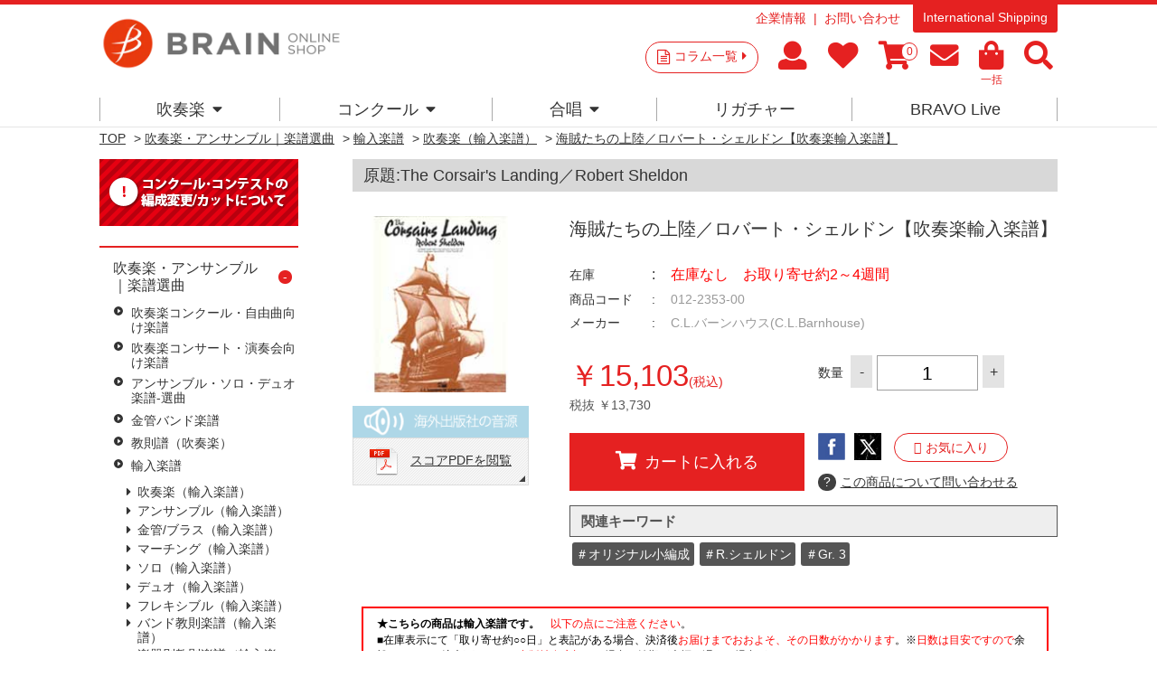

--- FILE ---
content_type: text/html; charset=utf-8
request_url: https://www.brain-shop.net/shop/g/g012-2353-00/
body_size: 77783
content:
<!DOCTYPE html>
<html data-browse-mode="P" lang="ja" >
<head>
<meta charset="UTF-8">
<title>海賊たちの上陸／ロバート・シェルドン｜吹奏楽楽譜</title>
<link rel="canonical" href="https://www.brain-shop.net/shop/g/g012-2353-00/">


<meta name="description" content="「海賊たちの上陸」はロバート・シェルドンが作曲した吹奏楽のための楽譜です。原題は≪The Corsair&#39;s Landing／Robert Sheldon≫です。">
<meta name="keywords" content="吹奏楽,合唱,楽譜,CD,DVD,アンサンブル,フレキシブル012-2353-00,海賊たちの上陸／ロバート・シェルドン【吹奏楽輸入楽譜】コンクール,コンサート,自由曲,課題曲,吹奏楽コンクール,演奏会">

<meta name="msvalidate.01" content="E813DA453EEC6B37608BCD7A7A60CBA0" />
<!--Instagram Shop認証-->
<meta name="facebook-domain-verification" content="50sha2bfmyhu15jsqozvsr7ebsd2bj" />

<link rel="stylesheet" type="text/css" href="https://ajax.googleapis.com/ajax/libs/jqueryui/1.12.1/themes/ui-lightness/jquery-ui.min.css">
<script src="https://ajax.googleapis.com/ajax/libs/jquery/2.2.0/jquery.min.js"></script>

<!-- Google Tag Manager -->
<script>(function(w,d,s,l,i){w[l]=w[l]||[];w[l].push({'gtm.start':
new Date().getTime(),event:'gtm.js'});var f=d.getElementsByTagName(s)[0],
j=d.createElement(s),dl=l!='dataLayer'?'&l='+l:'';j.async=true;j.src=
'https://www.googletagmanager.com/gtm.js?id='+i+dl;f.parentNode.insertBefore(j,f);
})(window,document,'script','dataLayer','GTM-PN5WB2F');</script>
<!-- End Google Tag Manageer -->

<!-- Global site tag (gtag.js) - Google Analytics -->
<script async src="https://www.googletagmanager.com/gtag/js?id=G-2PDV4Q5GPB"></script>
<script>
  const tracking_code = "G-2PDV4Q5GPB";
  window.dataLayer = window.dataLayer || [];
  function gtag(){dataLayer.push(arguments);}
  gtag('js', new Date());
  gtag('config', tracking_code, { send_page_view: false });

window.onload = function(){
  var mailDom = document.getElementsByName('uid');
  var pwdDom = document.getElementsByName('pwd');
  var certDom = document.getElementsByName('cert_key');

  if(!((mailDom.length > 0 && pwdDom.length > 0) || certDom.length > 0)) {
    gtag('config', tracking_code);
  }
};
</script>


<link rel="stylesheet" type="text/css" href="https://maxcdn.bootstrapcdn.com/font-awesome/4.7.0/css/font-awesome.min.css">
<link rel="stylesheet" href="https://use.fontawesome.com/releases/v5.15.4/css/all.css">
<link href="https://use.fontawesome.com/releases/v5.0.6/css/all.css" rel="stylesheet" >
<link rel="stylesheet" type="text/css" href="/css/sys/reset.css">
<link rel="stylesheet" type="text/css" href="/css/sys/base.css">
<link rel="stylesheet" type="text/css" href="/css/sys/base_form.css">
<link rel="stylesheet" type="text/css" href="/css/sys/base_misc.css">
<link rel="stylesheet" type="text/css" href="/css/sys/layout.css">
<link rel="stylesheet" type="text/css" href="/css/sys/block_common.css">
<link rel="stylesheet" type="text/css" href="/css/sys/block_customer.css">
<link rel="stylesheet" type="text/css" href="/css/sys/block_goods.css">
<link rel="stylesheet" type="text/css" href="/css/sys/block_order.css">
<link rel="stylesheet" type="text/css" href="/css/sys/block_misc.css">
<link rel="stylesheet" type="text/css" href="/css/usr/base.css">
<link rel="stylesheet" type="text/css" href="/css/usr/layout.css">
<link rel="stylesheet" type="text/css" href="/css/usr/block.css">
<link rel="stylesheet" type="text/css" href="/css/usr/user.css">
<link rel="stylesheet" type="text/css" href="/css/usr/event.css">
<script src="https://ajax.googleapis.com/ajax/libs/jquery/2.2.4/jquery.min.js"></script>
<script src="https://ajax.googleapis.com/ajax/libs/jqueryui/1.12.1/jquery-ui.min.js"></script>
<script src="/lib/jquery.cookie.js"></script>
<script src="/lib/jquery.balloon.js"></script>
<script src="/lib/goods/jquery.tile.min.js"></script>
<script src="/lib/modernizr-custom.js"></script>
<script src="/js/sys/common.js"></script>
<script src="/js/sys/search_suggest.js"></script>
<script src="/js/sys/sys.js"></script>
<script src="/js/sys/ui.js"></script>
<script src="/js/usr/user.js"></script>
<script src="/js/usr/audiojs/audio.min.js"></script>

<link rel="SHORTCUT ICON" href="/favicon.ico">
<!-- etm meta -->
<meta property="etm:device" content="desktop" />
<meta property="etm:page_type" content="goods" />
<meta property="etm:cart_item" content="[]" />
<meta property="etm:attr" content="" />
<meta property="etm:goods_detail" content="{&quot;goods&quot;:&quot;012-2353-00&quot;,&quot;category&quot;:&quot;10108001&quot;,&quot;name&quot;:&quot;海賊たちの上陸／ロバート・シェルドン【吹奏楽輸入楽譜】&quot;,&quot;variation_name1&quot;:&quot;&quot;,&quot;variation_name2&quot;:&quot;&quot;,&quot;item_code&quot;:&quot;&quot;,&quot;backorder_fg&quot;:&quot;&quot;,&quot;s_dt&quot;:&quot;2022/01/05 0:00:00&quot;,&quot;f_dt&quot;:&quot;&quot;,&quot;release_dt&quot;:&quot;2022/01/07 0:00:00&quot;,&quot;regular&quot;:&quot;&quot;,&quot;set_fg&quot;:&quot;0&quot;,&quot;stock_status&quot;:&quot;1&quot;,&quot;price&quot;:&quot;15103&quot;,&quot;sale_fg&quot;:&quot;false&quot;,&quot;brand&quot;:&quot;&quot;}" />
<meta property="etm:goods_keyword" content="[{&quot;goods&quot;:&quot;012-2353-00&quot;,&quot;stock&quot;:&quot;12235300&quot;},{&quot;goods&quot;:&quot;012-2353-00&quot;,&quot;stock&quot;:&quot;012-2353-00&quot;},{&quot;goods&quot;:&quot;012-2353-00&quot;,&quot;stock&quot;:&quot;C.L.Barnhouse&quot;},{&quot;goods&quot;:&quot;012-2353-00&quot;,&quot;stock&quot;:&quot;C.L.バーンハウス&quot;},{&quot;goods&quot;:&quot;012-2353-00&quot;,&quot;stock&quot;:&quot;C.L.バーンハウス(C.L.Barnhouse)&quot;},{&quot;goods&quot;:&quot;012-2353-00&quot;,&quot;stock&quot;:&quot;CORSAIR\u0027S&quot;},{&quot;goods&quot;:&quot;012-2353-00&quot;,&quot;stock&quot;:&quot;LANDING&quot;},{&quot;goods&quot;:&quot;012-2353-00&quot;,&quot;stock&quot;:&quot;ROBERT&quot;},{&quot;goods&quot;:&quot;012-2353-00&quot;,&quot;stock&quot;:&quot;SHELDON&quot;},{&quot;goods&quot;:&quot;012-2353-00&quot;,&quot;stock&quot;:&quot;THE&quot;},{&quot;goods&quot;:&quot;012-2353-00&quot;,&quot;stock&quot;:&quot;シェルドン&quot;},{&quot;goods&quot;:&quot;012-2353-00&quot;,&quot;stock&quot;:&quot;ロバート・シェルドン&quot;},{&quot;goods&quot;:&quot;012-2353-00&quot;,&quot;stock&quot;:&quot;海賊たちの上陸&quot;},{&quot;goods&quot;:&quot;012-2353-00&quot;,&quot;stock&quot;:&quot;海賊たちの上陸ロバートシェルドン&quot;}]" />
<meta property="etm:goods_event" content="[{&quot;event&quot;:&quot;music-s&quot;,&quot;name&quot;:&quot;楽譜一覧&quot;,&quot;goods&quot;:&quot;012-2353-00&quot;},{&quot;event&quot;:&quot;yun-all&quot;,&quot;name&quot;:&quot;輸入楽譜すべて&quot;,&quot;goods&quot;:&quot;012-2353-00&quot;}]" />
<meta property="etm:goods_genre" content="[]" />

<script>
  audiojs.events.ready(function() {
    audiojs.createAll();
  });
</script>

<meta property="og:image" content="https://brain-shop.net/img/shop_img/ogp.jpg" />
<meta name="google-site-verification" content="V9kc4IcuLtQ-rZq3QvH-ORBsgeWLN_2RyCDoh0jgaMo" />

<meta name="google-site-verification" content="ekp63_8Fvn_aICtP7leVuAULrGnqrKTxKOT_n_Iq9ZA" />

<!-- User Heat Tag -->
<script type="text/javascript">
(function(add, cla){window['UserHeatTag']=cla;window[cla]=window[cla]||function(){(window[cla].q=window[cla].q||[]).push(arguments)},window[cla].l=1*new Date();var ul=document.createElement('script');var tag = document.getElementsByTagName('script')[0];ul.async=1;ul.src=add;tag.parentNode.insertBefore(ul,tag);})('//uh.nakanohito.jp/uhj2/uh.js', '_uhtracker');_uhtracker({id:'uh3ue94qxM'});
</script>

<link href="https://fonts.googleapis.com/css?family=Lato:400,700|Noto+Sans+JP:400,700" rel="stylesheet">


<!-- End User Heat Tag -->


<script src="/js/sys/goods_ajax_cart.js"></script>
<script src="/js/sys/goods_ajax_bookmark.js"></script>
<script src="/js/sys/goods_ajax_quickview.js"></script>
<script>
  (function(i,s,o,g,r,a,m){i['GoogleAnalyticsObject']=r;i[r]=i[r]||function(){
  (i[r].q=i[r].q||[]).push(arguments)},i[r].l=1*new Date();a=s.createElement(o),
  m=s.getElementsByTagName(o)[0];a.async=1;a.src=g;m.parentNode.insertBefore(a,m)
  })(window,document,'script','//www.google-analytics.com/analytics.js','ga');

  ga('create', 'UA-6879224-1', 'auto');
  ga('require', 'displayfeatures');
  ga('require', 'linkid', 'linkid.js');
  ga('send', 'pageview');



</script>


<script type="text/javascript" src="//d.rcmd.jp/brain-shop.net/item/recommend.js" charset="UTF-8"></script>
</head>
<body class="page-goods" >



<div class="wrapper">
	<div class="fixedheader--wrap">
		<div class="fixedheader">
			
	
			

<header id="header" class="pane-header">
	<div class="container">
		<div class="block-header-logo">
			<a class="block-header-logo--link" href="/shop/"><img class="block-header-logo--img" alt="ブレーン・オンライン・ショップ" src="https://brain-music.imgix.net/head_logo.png?auto=format%2Ccompress"></a>
		</div>
		<div class="block-headernav">
			<div class="block-headernav--item-sublist">
				<ul>
					<li><a href="https://www.brain-music.com/">企業情報</a></li>
					<li><!--<a href="/shop/contact/contact.aspx">--><a href="/shop/pages/qapage.aspx">お問い合わせ</a></li>
				</ul>
				<p><a href="/shop/pages/english.aspx">International Shipping</a></p>
			</div>
			<div class="block-headernav--item-list">
				<p><a href="/shop/c/c20/">コラム一覧<i class="fa fa-caret-right" aria-hidden="true"></i></a></p>
				<ul>
					<li><a href="/shop/customer/menu.aspx"><i class="fa  fa-user" aria-hidden="true"></i><span class="text__hide">マイページ</span></a></li>
					<li><a href="/shop/customer/bookmark.aspx"><i class="fa fa-heart" aria-hidden="true"></i><span class="text__hide">お気に入り</span></a></li>
					<li><a href="/shop/cart/cart.aspx"><span class="block-headernav--cart-count js-cart-count"></span><i class="fa fa-shopping-cart" aria-hidden="true"></i><span class="text__hide">買い物かご</span></a></li>
					<li><a href="/shop/mail/mag.aspx"><i class="fa fa-envelope" aria-hidden="true"></i><span class="text__hide">メルマガ</span></a></li>
					<li><a href="/shop/quickorder/quickorder.aspx"><i class="fa fa-shopping-bag" aria-hidden="true"></i><span>一括</span></a></li>
					<li class="header--search-button"><i class="fa  fa-search" aria-hidden="true"></i><span class="text__hide">検索</span></li>
				</ul>
				<div class="block-global-search"><div>
					<form name="frmSearch" method="get" action="/shop/goods/search.aspx">
						<input type="hidden" name="search" value="x">
						<input class="block-global-search--keyword js-suggest-search" type="text" value="" tabindex="1" id="keyword" placeholder="サイト内キーワード検索" title="サイト内キーワード検索" name="keyword" data-suggest-submit="on" autocomplete="off">
						<button class="block-global-search--submit btn btn-default" type="submit" tabindex="1" name="search" value="search">検索</button>
					</form>
					<p class="block-global-search--searchdetail"><a class="block-global-search--search-detail-link" tabindex="1" href="/shop/goods/search.aspx">詳細検索</a></p>
					<dl>
						<dt>KEYWORD</dt>
						<dd><ul>
							<li><a href="https://www.brain-shop.net/shop/shop/e/enew1920/?src=2025">#2026新作</a></li>
							<li><a href="https://www.brain-shop.net/shop/shop/g/gz24120201/?src=2025">#自由曲</a></li>
							<li><a href="https://www.brain-shop.net/shop/shop/e/epl-score/?src=240328">#プレイヤーズ・スコア</a></li>
							<li><a href="https://www.brain-shop.net/shop/shop/e/edlsheetm/?src=240328">#ダウンロード楽譜</a></li>
							<li><a href="https://www.brain-shop.net/shop/shop/e/elic-stmc/?src=240328">#ライセンス楽譜とは？</a></li>
							<li><a href="https://www.brain-shop.net/shop/shop/e/emenu02/?src=230406">#演奏会の選曲</a></li>
							<li><a href="https://www.brain-shop.net/shop/shop/e/ekiso/?src=230406">#レベルアップ</a></li>
							<li><a href="https://www.brain-shop.net/shop/shop/g/gz24031400/?src=230406">#作曲家</a></li>
							<li><a href="https://b-live.jp/">#スマホで聴く</a></li>
							<li><a href="https://www.brain-shop.net/shop/shop/e/eorgan/?src=241119">#電子オルガン</a></li>
						</ul></dd>
					</dl>
					<p class="button--close"><span>CLOSE</span></p>
				</div></div>
			</div>
			
		</div>
	</div>
</header>

			
												<nav class="pane-globalnav">
	<div class="container">
		<div class="block-globalnav">
			<!-- [c1010] -->
			<div class="block-globalnav--item">
				<a href="/shop/c/c1010/" class="nav">吹奏楽<i class="fa fa-caret-down" aria-hidden="true"></i></a>
				<div class="block-globalnav--item--over">
					<div class="block-globalnav--item--over-container">

						<div class="block-globalnav--over-item block-globalnav--over-event">

							<ul>
								<li><a href="/shop/c/c1010/" class="nav"><span>楽譜</span></a><ul>
									<li><a href="/shop/e/enew1920/" class="nav"><b>新作</b></a></li>
									<!--<li><b>人数×難易度</b><br>
									初中級：<a href="/shop/e/eziyu15/" class="nav">-15</a>｜<a href="/shop/e/eziyu25/" class="nav">16-</a>｜<a href="/shop/e/eziyu35/" class="nav">26-</a>｜<a href="/shop/e/eziyu36/" class="nav">36-</a><br>
									中上級：<a href="/shop/e/eziyu15h/" class="nav">-15</a>｜<a href="/shop/e/eziyu25h/" class="nav">16-</a>｜<a href="/shop/e/eziyu35h/" class="nav">26-</a>｜<a href="/shop/e/eziyu36h/" class="nav">36-</a></li>-->
									<li><a href="/shop/e/emenu01/" class="nav"><b>コンクール</b></a><br>
									<a href="/shop/e/emenu02/" class="nav"><b>コンサート</b></a><br>
									<a href="/shop/c/c10103041/" class="nav"><b>フレキシブル</b></a><br>
									<a href="/shop/c/c101040/" class="nav"><b>金管・ブラス・マーチング</b></a><br>
									<a href="/shop/e/ekiso/" class="nav"><b>教則楽譜・メソッド</b></a><br>
									<a href="/shop/e/echusui/" class="nav"><b>中部日本吹奏楽コンクール課題曲</b></a></li>
								</ul>
</li>
								<li><a href="/shop/c/c101030/" class="nav"><span>アンサンブル楽譜</span></a><ul>
									<li><a href="/shop/c/c10103041/" class="nav"><b>フレキシブル作品</b></a></li>
									<li><a href="/shop/e/eensmenu/" class="nav"><b>アンサンブル作品</b></a><br>
									<a href="/shop/c/c10103011/" class="nav">Fl.</a>｜<a href="/shop/c/c10103012/" class="nav">Cl.</a>｜<a href="/shop/c/c10103013/" class="nav">Sax.</a>｜<a href="/shop/c/c10103014/" class="nav">木管</a>｜<a href="/shop/c/c10103025/" class="nav">金管</a>｜<a href="/shop/c/c10103031/" class="nav">Perc.</a>｜<a href="/shop/c/c10103032/" class="nav">混合</a>｜<a href="/shop/c/c10103022/" class="nav">Hr.</a>｜<a href="/shop/c/c10103021/" class="nav">Tp.</a>｜<a href="/shop/c/c10103023/" class="nav">Tb.</a>｜<a href="/shop/c/c10103024/" class="nav">Bari-Tuba</a>
									</li>
									<li><a href="/shop/e/esolomenu/" class="nav"><b>ソロ・デュオ作品</b></a><br>
									<a href="/shop/e/emusic-s/?filtercode3=1101&filtercode3=1102" class="nav">Fl.</a>｜<a href="/shop/e/emusic-s/?filtercode3=1201&filtercode3=1202" class="nav">Ob.</a>｜<a href="/shop/e/emusic-s/?filtercode3=1301&filtercode3=1302" class="nav">Fg.</a>｜<a href="/shop/e/emusic-s/?filtercode3=1401&filtercode3=1402" class="nav">Cl.</a>｜<a href="/shop/e/emusic-s/?filtercode3=1501&filtercode3=1502" class="nav">Sax.</a>｜<a href="/shop/e/emusic-s/?filtercode3=2201&filtercode3=2202" class="nav">Tp.</a><br>
									<a href="/shop/e/emusic-s/?filtercode3=2101&filtercode3=2102" class="nav">Hr.</a>｜<a href="/shop/e/emusic-s/?filtercode3=2301&filtercode3=2302" class="nav">Tb.</a>｜<a href="/shop/e/emusic-s/?filtercode3=2401&filtercode3=2402" class="nav">Euph.</a>｜<a href="/shop/e/emusic-s/?filtercode3=2501&filtercode3=2502" class="nav">Tuba</a>｜<a href="/shop/e/emusic-s/?filtercode3=3201&filtercode3=3202" class="nav">Mari.</a><br>
									<a href="/shop/e/emusic-s/?filtercode3=3301&filtercode3=3302" class="nav">Perc.</a>｜<a href="/shop/e/emusic-s/?filtercode3=3101&filtercode3=3102" class="nav">Str.</a>｜<a href="/shop/e/emusic-s/?filtercode3=9801&filtercode3=9802" class="nav">Pf.</a>｜<a href="/shop/e/emusic-s/?filtercode3=3401" class="nav">他</a>
									</li>
								</ul>

</li>
								<li><a href="/shop/e/edlsheetm/" class="nav"><span>ダウンロード楽譜</span></a><ul>
									<li>&nbsp;</li>
								</ul>

								<a href="/shop/c/c1020/" class="nav"><span>CD/DVD 名演集・選曲</span></a><ul>
									<li><a href="/shop/c/c10201097/" class="nav"><b>全国大会</b></a></li>
									<li><a href="/shop/e/egr8perwb/" class="nav"><b>名演集</b></a><br>
									<a href="/shop/c/c10201001/" class="nav">プロ</a>｜<a href="/shop/c/c10201002/" class="nav">音大</a>｜<a href="/shop/c/c10201011/" class="nav">小中</a>｜<a href="/shop/c/c10201012/" class="nav">高校</a>｜<a href="/shop/c/c10201013/" class="nav">大学職一</a>
									</li>
									<li><a href="/shop/e/esongsele/" class="nav"><b>選曲・作品集</b></a><br>
									<a href="/shop/c/c10201021/" class="nav">コンクール</a>｜<a href="/shop/c/c10201022/" class="nav">コンサート</a>｜<a href="/shop/c/c10201023/" class="nav">アンサンブル</a>｜<a href="/shop/c/c10201031/" class="nav">ソロ</a>｜<a href="/shop/c/c10201032/" class="nav">作曲家別作品集</a>｜<a href="/shop/c/c10201033/" class="nav">響宴</a>
									</li>

								</ul>

</li>
								<li><a href="/shop/c/c1020/" class="nav"><span>DVD 教則など</span></a><ul>
									<li><a href="/shop/e/einstrdvd/" class="nav"><b>教則・バンド指導</b></a><br>
									<a href="/shop/c/c10202010/" class="nav">基礎合奏向け</a>｜<a href="/shop/c/c10202020/" class="nav">バンド指導・指揮</a>｜<a href="/shop/c/c10202030/" class="nav">楽器別指導</a>
									</li>
									<li><a href="/shop/c/c10202040/" class="nav"><b>復刻盤Winds</b></a></li>
								</ul><br>
								<span>その他</span><ul>
									<li><a href="/shop/e/esp-list/" class="nav"><b>提携出版社一覧</b></a></li>
								</ul>

</li>

							</ul>
						</div>
					</div>
				</div>
			</div>
			<!-- [/ c1010] -->
			<!-- [c1020] -->
			<div class="block-globalnav--item">
				<a href="/shop/e/e1030/" class="nav">コンクール<i class="fa fa-caret-down" aria-hidden="true"></i></a>
				<div class="block-globalnav--item--over">
					<div class="block-globalnav--item--over-container">
						<div class="block-globalnav--over-item block-globalnav--over-event">
							<ul>
								<li><span>吹奏楽コンクール</span><ul>
									<li>
									<a href="/shop/pages/AJBC2025.aspx" class="nav">全国大会</a><br>
									<!--<a href="/shop/c/c109021/" class="nav">東北</a> | -->
									<a href="/shop/c/c10301013/" class="nav">東北</a> | 
									<a href="/shop/e/ehokuri-g/" class="nav">北陸</a> | 
									<a href="/shop/e/ekansai-g/" class="nav">関西</a><br>
<!--									<a href="/shop/c/c109023/" class="nav">中国</a> | 
									<a href="/shop/c/c109022/" class="nav">四国</a> | -->
									<a href="/shop/c/c10301012/" class="nav">中国</a> | 
									<a href="/shop/c/c10301011/" class="nav">四国</a> | 
									<a href="/shop/e/ekyusyu-g/" class="nav">九州</a><br>
									<a href="/shop/c/c10301032/" class="nav">宮城</a> | 
									<a href="/shop/c/c10301030/" class="nav">東京職場一般</a><br>
									<a href="/shop/c/c10301021/" class="nav">広島</a> | 
									<!--<a href="/shop/c/c109002/" class="nav">山口</a> | -->
									<a href="/shop/c/c10301022/" class="nav">山口</a> | 
									<a href="/shop/c/c10301023/" class="nav">岡山</a> | 
									<a href="/shop/c/c10301024/" class="nav">岡山-予選</a> <br>
									<a href="/shop/c/c10301025" class="nav">島根</a> | 
									<a href="/shop/c/c10301026/" class="nav">愛媛</a> | 
									<a href="/shop/c/c10301027/" class="nav">徳島</a><br>
									<a href="/shop/c/c10301029/" class="nav">福岡-福岡</a><br>
									<a href="/shop/c/c10301028/" class="nav">福岡-北九州</a> | 
									<!--<a href="/shop/c/c109009/" class="nav">福岡-福岡</a><br>-->
									</li>
									<!--<li>
									<a href="https://www.brain-music.com/special/bravolive/ajbc/menu.html" class="nav" target="_blank">●ダウンロード販売（外部サイト）</a></li>-->
								</ul>
<br>
								<a href="/shop/c/c10303001/" class="nav"><span>日本管楽合奏コンテスト</span></a>
<!--								<span>日本管楽合奏コンテスト</span><ul>
									<li><a href="/shop/c/c10303001/" class="nav">一般の方</a> | <a href="/shop/c/c109301/" class="nav">ご出場団体様</a></li></ul>
-->
<br>
								<a href="/shop/c/c10301006/" class="nav"><span>全日本小学生バンドフェスティバル</span></a>

								<!--<span>全日本小学生バンドフェスティバル</span><ul>
									<li><a href="/shop/c/c10301006/" class="nav">一般の方</a> | <a href="/shop/c/c109029/" class="nav">ご出場団体様</a></li></ul>-->

</li>



								<li><span>吹奏楽イベント</span><ul>
									<li>
									<!--<a href="/shop/c/c109301/" class="nav">日本管楽合奏コンテスト</a><br>-->
									<!--<a href="/shop/c/c109372/" class="nav">岡山県高等学校吹奏楽連盟 吹奏楽祭</a><br>-->
									<a href="/shop/c/c10301031/" class="nav"><!--<a href="/shop/c/c109387/" class="nav">-->東日本学校吹奏楽大会</a><br>
									<a href="/shop/c/c10303028/" class="nav">ジョイフルフェスティバル</a><br>
									<!--<a href="/shop/c/c10303024" class="nav">中国吹奏楽まつり</a><br>-->
									<!--<a href="/shop/c/c10303033/" class="nav">西多摩吹奏楽フェスティバル</a><br>-->
									<a href="/shop/c/c10303036/" class="nav">山口県吹奏楽演奏会 岩国地区大会</a><br>
									<!--<a href="/shop/c/c10303027/" class="nav"><span style="font-size:75%;">岡山県高等学校総合文化祭 バンドフェスティバル</span></a><br>-->
									<a href="/shop/c/c10303023/" class="nav">広島県高校総文</a><br>
									<a href="/shop/c/c10303037/" class="nav">防府地区吹奏楽連盟 七夕コンサート</a>
									<a href="/shop/c/c10303022/" class="nav">西日本バンドフェスティバル</a><br>
									</li>
									<li>
									新人戦<br>
									<!--<a href="/shop/c/c10302001/" class="nav">--><a href="/shop/c/c109311/" class="nav">東京</a> | 
									<!--<a href="/shop/c/c10302002/" class="nav">--><a href="/shop/c/c109312/" class="nav">いしかわ</a></li>
								</ul></li>

								<li>
								<span>アンコン</span><ul>
									<li>
									<a href="/shop/c/c10304011/" class="nav">サクソフォン</a> <br>
									<a href="/shop/c/c10304005/" class="nav">東北</a> | 
									<a href="/shop/c/c10304003/" class="nav">中国</a> | 
									<a href="/shop/c/c10304002/" class="nav">四国</a><br>
									<a href="/shop/c/c10304001/" class="nav">広島</a> | 
									<a href="/shop/c/c10304004/" class="nav">山口</a> | 
									<a href="/shop/c/c10304006/" class="nav">愛媛</a>
								</ul><br>
								<span>マーチング</span><ul>
									<li>吹奏楽連盟　<a href="/shop/c/c10305002/" class="nav">中国</a> | <a href="/shop/c/c10305001/" class="nav">広島</a><br>
									マーチングバンド協会　<a href="/shop/c/c10305011/" class="nav">中国</a></li>
								</ul></li>

								<li><span>合唱</span><ul>
<!--									<li><a href="/shop/c/c10306031/" class="nav">こどもコーラス・フェスティバル</a></li>
									<li><a href="/shop/c/c10306004/" class="nav">ヴォーカルアンサンブルコンテスト</a></li>-->
									<li>全日本合唱コンクール　<a href="/shop/c/c10306001/" class="nav">全国</a>｜<!--<a href="/shop/c/c109411/" class="nav">--><a href="/shop/c/c10306002/" class="nav">中国</a></li>
									<li>全日本お母さんコーラス<br><a href="/shop/c/c10306021/" class="nav">全国</a>｜<a href="/shop/c/c10306022/" class="nav">広島</a></li>
									<li>
									<!--全日本合唱コンクール：全国<br><a href="/shop/pages/jca2024b.aspx" class="nav">一般注文</a>｜<a href="/shop/c/c109429" class="nav">団体注文</a><br>
									&nbsp;<br>
									<a href="/shop/c/c10306001/" class="nav">全日本合唱コンクール：全国</a><br>
									<a href="/shop/c/c10306002/" class="nav">全日本合唱コンクール：中国</a><br>-->
									<a href="/shop/c/c10306037/" class="nav">うたフェス JAPAN</a><br>
									<!--<a href="/shop/c/c10306021/" class="nav">全日本お母さんコーラス：全国</a><br>-->
									<a href="/shop/c/c10306036/" class="nav">東京国際合唱コンクール</a><br>
									<!--<a href="/shop/c/c10306022/" class="nav">全日本お母さんコーラス：広島</a><br>-->
									<a href="/shop/c/c10306003/" class="nav">広島県合唱フェスティバル</a><br>
									</li>
								</ul><br>
<!--
								<span>その他</span></li>
-->


							</ul>
						</div>
					</div>
				</div>
			</div>
			<!-- [/ c1020] -->
			<!-- [c1030] -->
			<div class="block-globalnav--item">
				<a href="/shop/c/c1040/" class="nav">合唱<i class="fa fa-caret-down" aria-hidden="true"></i></a>
				<div class="block-globalnav--item--over">
					<div class="block-globalnav--item--over-container">
						<div class="block-globalnav--over-item block-globalnav--over-event">
<!--
							<ul>
								<li><span><a href="/shop/c/c1040/" class="nav">合唱トップ</a></span></li></ul>
-->
							<ul>
								<li><span>楽譜</span><ul>
									<li><a href="/shop/c/c104010/?filtercode6=1" class="nav">合唱基礎</a></li>
									<li><a href="/shop/c/c104010/?filtercode6=3" class="nav">女声</a></li>
									<li><a href="/shop/c/c104010/?filtercode6=4" class="nav">混声</a></li>
									<li><a href="/shop/c/c104010/?filtercode6=6" class="nav">歌曲</a></li>
									<li><a href="/shop/c/c104010/?filtercode6=5" class="nav">ポップス</a></li>
								</ul>
</li>

								<li><span>CD</span><ul>
									<li><a href="/shop/c/c104020/?filtercode6=8" class="nav">男声</a></li>
									<li><a href="/shop/c/c104020/?filtercode6=9" class="nav">女声</a></li>
									<li><a href="/shop/c/c104020/?filtercode6=10" class="nav">混声</a></li>
									<li><a href="/shop/c/c104020/?filtercode6=11" class="nav">オムニバス</a></li>
								</ul>
</li>

								<li><span>DVD</span><ul>
									<li><a href="/shop/c/c104030/?filtercode6=13" class="nav">合唱指導</a></li>

								</ul>
</li>

								<li><span>全国大会</span><ul>
									<li><a href="/shop/c/c104040/" class="nav">ハーモニーの祭典</a></li>
									<li><a href="/shop/c/c104030/?filtercode6=12" class="nav">ベストハーモニー</a></li>
									<li><a href="/shop/e/epastjca/" class="nav">カスタム商品</a></li></ul></li>

								</ul></li>

							</ul>
						</div>
					</div>
				</div>
			</div>
			<!-- [/ c1030] -->
			<!-- [c1040] -->
			<div class="block-globalnav--item">
				<a href="https://www.brain-music.com/accessories/" class="nav">リガチャー</a>

			</div>
			<!--

			<div class="block-globalnav--item">
				<a href="/shop/e/eorgan/" class="nav">電子オルガン</a>
			</div>

 -->
			<div class="block-globalnav--item">
				<a href="https://b-live.jp/" class="nav">BRAVO Live</a>
			</div>

			<!-- [/ c1050] -->

		</div>
	</div>
</nav>
<style>
.block-globalnav--item--over-container > .block-globalnav--over-item > ul > li > ul > li:before {margin-left: 0;content: ' ';font-size: 1rem;}
</style>
			
	
		</div>
	</div>
	
	

<div class="pane-topic-path">
	<div class="container">
		<div class="block-topic-path">
	<ul class="block-topic-path--list" id="bread-crumb-list" itemscope itemtype="https://schema.org/BreadcrumbList">
		<li class="block-topic-path--category-item block-topic-path--item__home" itemscope itemtype="https://schema.org/ListItem" itemprop="itemListElement">
	<a href="https://www.brain-shop.net/shop/" itemprop="item">
		<span itemprop="name">TOP</span>
	</a>
	<meta itemprop="position" content="1" />
</li>

<li class="block-topic-path--category-item" itemscope itemtype="https://schema.org/ListItem" itemprop="itemListElement">
	&gt;
	<a href="https://www.brain-shop.net/shop/c/c10/" itemprop="item">
		<span itemprop="name">商品一覧</span>
	</a>
	<meta itemprop="position" content="2" />
</li>


<li class="block-topic-path--category-item" itemscope itemtype="https://schema.org/ListItem" itemprop="itemListElement">
	&gt;
	<a href="https://www.brain-shop.net/shop/c/c1010/" itemprop="item">
		<span itemprop="name">吹奏楽・アンサンブル｜楽譜選曲</span>
	</a>
	<meta itemprop="position" content="3" />
</li>


<li class="block-topic-path--category-item" itemscope itemtype="https://schema.org/ListItem" itemprop="itemListElement">
	&gt;
	<a href="https://www.brain-shop.net/shop/c/c101080/" itemprop="item">
		<span itemprop="name">輸入楽譜</span>
	</a>
	<meta itemprop="position" content="4" />
</li>


<li class="block-topic-path--category-item" itemscope itemtype="https://schema.org/ListItem" itemprop="itemListElement">
	&gt;
	<a href="https://www.brain-shop.net/shop/c/c10108001/" itemprop="item">
		<span itemprop="name">吹奏楽（輸入楽譜）</span>
	</a>
	<meta itemprop="position" content="5" />
</li>


<li class="block-topic-path--category-item block-topic-path--item__current" itemscope itemtype="https://schema.org/ListItem" itemprop="itemListElement">
	&gt;
	<a href="https://www.brain-shop.net/shop/g/g012-2353-00/" itemprop="item">
		<span itemprop="name">海賊たちの上陸／ロバート・シェルドン【吹奏楽輸入楽譜】</span>
	</a>
	<meta itemprop="position" content="6" />
</li>


	</ul>

</div>
	</div>
</div>

<div class="pane-contents">
<div class="container">

<div class="pane-left-menu">
<div id="block_of_leftmenu_top" class="block-left-menu-top">


		<!--<p style="display: flex; justify-content: center; align-items: center; text-align: center;background:#d8d8d8;color:#ffffff;padding: 30px 10px;">左メニュー・上部</p>-->
<!--<div style="margin-bottom:0.5em;"><a href="http://www.brain-music.com/meister/main/" class="leftnv_contactus"><img src="/img/newbanner/0229_01.png" alt="選曲マイスター"></a></div>
<div style="margin-bottom:0.5em;"><a href="https://www.brain-shop.net/shop/pages/mailform.aspx" target="_blank" class="leftnv_mail"><img src="/img/newbanner/20190226_02.png" width="220px" alt="メールで選曲相談！"></a></div>
<div style="margin-bottom:0.5em;"><a href="https://www.brain-shop.net/shop/pages/refcolle.aspx" target="_blank" class="leftnv_refcolle"><img src="/img/newbanner/22121303.png" width="220px" alt="参考演奏動画ライブラリ"></a></div>-->
<div style="margin-bottom:0em;"><a href="/shop/pages/ensou_contactus.aspx" class="leftnv_contactus"><img src="/img/usr/common/left_bnr05.png" alt="編成変更/カットについて"></a></div>



</div>
<div id="block_of_categorytree" class="block-category-tree">

<ul class="block-category-tree--items block-category-tree--level-1">

	<li class="block-category-tree--item">


	<a href="/shop/c/c10/"><span>商品一覧</span></a>

	<ul class="block-category-tree--items block-category-tree--level-2">

	<li class="block-category-tree--item">


	<a href="/shop/c/c1010/"><span>吹奏楽・アンサンブル｜楽譜選曲</span></a>

	<ul class="block-category-tree--items block-category-tree--level-3">

	<li class="block-category-tree--item">


	<a href="/shop/c/c101010/"><span>吹奏楽コンクール・自由曲向け楽譜</span></a>

	<ul class="block-category-tree--items block-category-tree--level-4">

	<li class="block-category-tree--item">


	<a href="/shop/c/c10101001/"><span>レンタル楽譜（コンクール）</span></a>

	
	</li>

	<li class="block-category-tree--item">


	<a href="/shop/c/c10101002/"><span>販売楽譜（コンクール）</span></a>

	
	</li>

	<li class="block-category-tree--item">


	<a href="/shop/c/c10101003/"><span>ライセンス楽譜（コンクール）</span></a>

	
	</li>

</ul>
	</li>

	<li class="block-category-tree--item">


	<a href="/shop/c/c101020/"><span>吹奏楽コンサート・演奏会向け楽譜</span></a>

	<ul class="block-category-tree--items block-category-tree--level-4">

	<li class="block-category-tree--item">


	<a href="/shop/c/c10102001/"><span>レンタル楽譜（コンサート）</span></a>

	
	</li>

	<li class="block-category-tree--item">


	<a href="/shop/c/c10102002/"><span>販売楽譜（コンサート）</span></a>

	
	</li>

	<li class="block-category-tree--item">


	<a href="/shop/c/c10102003/"><span>ライセンス楽譜（コンサート）</span></a>

	
	</li>

	<li class="block-category-tree--item">


	<a href="/shop/c/c10102004/"><span>ダウンロード楽譜</span></a>

	
	</li>

</ul>
	</li>

	<li class="block-category-tree--item">


	<a href="/shop/c/c101030/"><span>アンサンブル・ソロ・デュオ楽譜-選曲</span></a>

	<ul class="block-category-tree--items block-category-tree--level-4">

	<li class="block-category-tree--item">


	<a href="https://www.brain-shop.net/shop/e/enew1920/#fx"><span>アンサンブル新作楽譜</span></a>

	
	</li>

	<li class="block-category-tree--item">


	<a href="/shop/c/c10103011/"><span>フルート・アンサンブル楽譜</span></a>

	
	</li>

	<li class="block-category-tree--item">


	<a href="/shop/c/c10103012/"><span>クラリネット・アンサンブル楽譜</span></a>

	
	</li>

	<li class="block-category-tree--item">


	<a href="/shop/c/c10103013/"><span>サックス・アンサンブル楽譜</span></a>

	
	</li>

	<li class="block-category-tree--item">


	<a href="/shop/c/c10103014/"><span>木管・アンサンブル楽譜</span></a>

	
	</li>

	<li class="block-category-tree--item">


	<a href="/shop/c/c10103021/"><span>トランペット・アンサンブル楽譜</span></a>

	
	</li>

	<li class="block-category-tree--item">


	<a href="/shop/c/c10103022/"><span>ホルン・アンサンブル楽譜</span></a>

	
	</li>

	<li class="block-category-tree--item">


	<a href="/shop/c/c10103023/"><span>トロンボーン・アンサンブル楽譜</span></a>

	
	</li>

	<li class="block-category-tree--item">


	<a href="/shop/c/c10103024/"><span>ユーフォニアム・テューバ・アンサンブル楽譜</span></a>

	
	</li>

	<li class="block-category-tree--item">


	<a href="/shop/c/c10103025/"><span>金管・アンサンブル楽譜</span></a>

	
	</li>

	<li class="block-category-tree--item">


	<a href="/shop/c/c10103031/"><span>打楽器・アンサンブル楽譜</span></a>

	
	</li>

	<li class="block-category-tree--item">


	<a href="/shop/c/c10103032/"><span>混合・アンサンブル楽譜</span></a>

	
	</li>

	<li class="block-category-tree--item">


	<a href="/shop/c/c10103041/"><span>フレキシブル・アンサンブル楽譜</span></a>

	
	</li>

	<li class="block-category-tree--item">


	<a href="/shop/c/c10103096/"><span>ダウンロード楽譜</span></a>

	
	</li>

	<li class="block-category-tree--item">


	<a href="/shop/c/c10103097/"><span>ライセンス楽譜</span></a>

	
	</li>

	<li class="block-category-tree--item">


	<a href="/shop/c/c10103098/"><span>レンタル楽譜</span></a>

	
	</li>

	<li class="block-category-tree--item">


	<a href="/shop/c/c10103099/"><span>その他</span></a>

	
	</li>

</ul>
	</li>

	<li class="block-category-tree--item">


	<a href="/shop/c/c101040/"><span>金管バンド楽譜</span></a>

	<ul class="block-category-tree--items block-category-tree--level-4">

	<li class="block-category-tree--item">


	<a href="/shop/c/c10104098/"><span>ライセンス楽譜</span></a>

	
	</li>

	<li class="block-category-tree--item">


	<a href="/shop/c/c10104099/"><span>レンタル楽譜</span></a>

	
	</li>

</ul>
	</li>

	<li class="block-category-tree--item">


	<a href="/shop/c/c101050/"><span>教則譜（吹奏楽）</span></a>

	<ul class="block-category-tree--items block-category-tree--level-4">

	<li class="block-category-tree--item">


	<a href="/shop/c/c10105001/"><span>合奏シリーズ</span></a>

	
	</li>

	<li class="block-category-tree--item">


	<a href="/shop/c/c10105002/"><span>フレキシブル・コラール</span></a>

	
	</li>

	<li class="block-category-tree--item">


	<a href="/shop/c/c10105003/"><span>ポップス・メソッド</span></a>

	
	</li>

</ul>
	</li>

	<li class="block-category-tree--item">


	<a href="/shop/c/c101080/"><span>輸入楽譜</span></a>

	<ul class="block-category-tree--items block-category-tree--level-4">

	<li class="block-category-tree--item block-category-tree--item__open">


	<a href="/shop/c/c10108001/"><span>吹奏楽（輸入楽譜）</span></a>

	
	</li>

	<li class="block-category-tree--item">


	<a href="/shop/c/c10108002/"><span>アンサンブル（輸入楽譜）</span></a>

	
	</li>

	<li class="block-category-tree--item">


	<a href="/shop/c/c10108003/"><span>金管/ブラス（輸入楽譜）</span></a>

	
	</li>

	<li class="block-category-tree--item">


	<a href="/shop/c/c10108004/"><span>マーチング（輸入楽譜）</span></a>

	
	</li>

	<li class="block-category-tree--item">


	<a href="/shop/c/c10108005/"><span>ソロ（輸入楽譜）</span></a>

	
	</li>

	<li class="block-category-tree--item">


	<a href="/shop/c/c10108006/"><span>デュオ（輸入楽譜）</span></a>

	
	</li>

	<li class="block-category-tree--item">


	<a href="/shop/c/c10108007/"><span>フレキシブル（輸入楽譜）</span></a>

	
	</li>

	<li class="block-category-tree--item">


	<a href="/shop/c/c10108008/"><span>バンド教則楽譜（輸入楽譜）</span></a>

	
	</li>

	<li class="block-category-tree--item">


	<a href="/shop/c/c10108009/"><span>楽器別教則楽譜（輸入楽譜）</span></a>

	
	</li>

	<li class="block-category-tree--item">


	<a href="/shop/c/c10108010/"><span>ジャズ（輸入楽譜）</span></a>

	
	</li>

	<li class="block-category-tree--item">


	<a href="/shop/c/c10108099/"><span>レンタル楽譜</span></a>

	
	</li>

</ul>
	</li>

	<li class="block-category-tree--item">


	<a href="/shop/c/c101091/"><span>宅配閲覧用スコア</span></a>

	
	</li>

	<li class="block-category-tree--item">


	<a href="/shop/c/c101093/"><span>オンラインショップ限定</span></a>

	
	</li>

</ul>
	</li>

	<li class="block-category-tree--item">


	<a href="/shop/c/c1020/"><span>吹奏楽CD/DVD</span></a>

	<ul class="block-category-tree--items block-category-tree--level-3">

	<li class="block-category-tree--item">


	<a href="/shop/c/c102010/"><span>吹奏楽CD/DVD</span></a>

	<ul class="block-category-tree--items block-category-tree--level-4">

	<li class="block-category-tree--item">


	<a href="/shop/c/c10201001/"><span>プロ吹奏楽団CD/DVD</span></a>

	
	</li>

	<li class="block-category-tree--item">


	<a href="/shop/c/c10201002/"><span>音楽大学CD/DVD</span></a>

	
	</li>

	<li class="block-category-tree--item">


	<a href="/shop/c/c10201011/"><span>小・中学校CD/DVD</span></a>

	
	</li>

	<li class="block-category-tree--item">


	<a href="/shop/c/c10201012/"><span>高校CD/DVD</span></a>

	
	</li>

	<li class="block-category-tree--item">


	<a href="/shop/c/c10201013/"><span>大学職場一般バンドCD/DVD</span></a>

	
	</li>

	<li class="block-category-tree--item">


	<a href="/shop/c/c10201021/"><span>選曲CD：コンクール</span></a>

	
	</li>

	<li class="block-category-tree--item">


	<a href="/shop/c/c10201022/"><span>選曲CD：コンサート</span></a>

	
	</li>

	<li class="block-category-tree--item">


	<a href="/shop/c/c10201023/"><span>選曲CD：アンサンブル</span></a>

	
	</li>

	<li class="block-category-tree--item">


	<a href="/shop/c/c10201031/"><span>ソロCD/DVD</span></a>

	
	</li>

	<li class="block-category-tree--item">


	<a href="/shop/c/c10201032/"><span>作曲家別作品集CD/DVD</span></a>

	
	</li>

	<li class="block-category-tree--item">


	<a href="/shop/c/c10201033/"><span>21世紀の吹奏楽「響宴」新作邦人作品集</span></a>

	
	</li>

	<li class="block-category-tree--item">


	<a href="/shop/c/c10201034/"><span>中部日本吹奏楽コンクールCD</span></a>

	
	</li>

	<li class="block-category-tree--item">


	<a href="/shop/c/c10201096/"><span>全国大会 完全版DVD</span></a>

	
	</li>

	<li class="block-category-tree--item">


	<a href="/shop/c/c10201097/"><span>全国大会 CD/DVD</span></a>

	
	</li>

	<li class="block-category-tree--item">


	<a href="/shop/c/c10201098/"><span>オンラインショップ限定CD/DVD</span></a>

	
	</li>

	<li class="block-category-tree--item">


	<a href="/shop/c/c10201099/"><span>その他</span></a>

	
	</li>

</ul>
	</li>

	<li class="block-category-tree--item">


	<a href="/shop/c/c102020/"><span>教則DVD</span></a>

	<ul class="block-category-tree--items block-category-tree--level-4">

	<li class="block-category-tree--item">


	<a href="/shop/c/c10202010/"><span>基礎合奏向け</span></a>

	
	</li>

	<li class="block-category-tree--item">


	<a href="/shop/c/c10202020/"><span>バンド指導・指揮</span></a>

	
	</li>

	<li class="block-category-tree--item">


	<a href="/shop/c/c10202030/"><span>楽器別指導</span></a>

	
	</li>

	<li class="block-category-tree--item">


	<a href="/shop/c/c10202040/"><span>復刻版Winds</span></a>

	
	</li>

</ul>
	</li>

	<li class="block-category-tree--item">


	<a href="/shop/c/c102030/"><span>マーチングCD/DVD</span></a>

	<ul class="block-category-tree--items block-category-tree--level-4">

	<li class="block-category-tree--item">


	<a href="/shop/c/c10203001/"><span>マーチングCD/DVD</span></a>

	
	</li>

</ul>
	</li>

	<li class="block-category-tree--item">


	<a href="/shop/c/c102040/"><span>輸入CD/DVD</span></a>

	
	</li>

</ul>
	</li>

	<li class="block-category-tree--item">


	<a href="/shop/c/c1030/"><span>コンクールCD/DVD/Blu-ray</span></a>

	<ul class="block-category-tree--items block-category-tree--level-3">

	<li class="block-category-tree--item">


	<a href="/shop/c/c103010/"><span>吹奏楽コンクール</span></a>

	<ul class="block-category-tree--items block-category-tree--level-4">

	<li class="block-category-tree--item">


	<a href="https://www.brain-shop.net/shop/pages/AJBC2025.aspx"><span>全国大会</span></a>

	
	</li>

	<li class="block-category-tree--item">


	<a href="/shop/c/c10301006/"><span>全日本小学生バンドフェスティバル（ステージ部門）</span></a>

	
	</li>

	<li class="block-category-tree--item">


	<a href="/shop/c/c10301011/"><span>四国支部大会</span></a>

	
	</li>

	<li class="block-category-tree--item">


	<a href="/shop/c/c10301012/"><span>中国大会</span></a>

	
	</li>

	<li class="block-category-tree--item">


	<a href="/shop/c/c10301013/"><span>東北大会</span></a>

	
	</li>

	<li class="block-category-tree--item">


	<a href="/shop/c/c10301021/"><span>広島県大会</span></a>

	
	</li>

	<li class="block-category-tree--item">


	<a href="/shop/c/c10301022/"><span>山口県大会</span></a>

	
	</li>

	<li class="block-category-tree--item">


	<a href="/shop/c/c10301023/"><span>岡山県大会</span></a>

	
	</li>

	<li class="block-category-tree--item">


	<a href="/shop/c/c10301024/"><span>岡山県予選大会</span></a>

	
	</li>

	<li class="block-category-tree--item">


	<a href="/shop/c/c10301025/"><span>島根県大会</span></a>

	
	</li>

	<li class="block-category-tree--item">


	<a href="/shop/c/c10301026/"><span>愛媛県大会</span></a>

	
	</li>

	<li class="block-category-tree--item">


	<a href="/shop/c/c10301027/"><span>徳島県大会</span></a>

	
	</li>

	<li class="block-category-tree--item">


	<a href="/shop/c/c10301028/"><span>福岡県北九州支部大会</span></a>

	
	</li>

	<li class="block-category-tree--item">


	<a href="/shop/c/c10301029/"><span>福岡県福岡支部大会</span></a>

	
	</li>

	<li class="block-category-tree--item">


	<a href="/shop/c/c10301030/"><span>東京都職場一般部門</span></a>

	
	</li>

	<li class="block-category-tree--item">


	<a href="/shop/c/c10301031/"><span>東日本学校吹奏楽大会</span></a>

	
	</li>

	<li class="block-category-tree--item">


	<a href="/shop/c/c10301032/"><span>宮城県大会</span></a>

	
	</li>

</ul>
	</li>

	<li class="block-category-tree--item">


	<a href="/shop/c/c10303001/"><span>日本管楽合奏コンテスト</span></a>

	
	</li>

	<li class="block-category-tree--item">


	<a href="/shop/c/c103020/"><span>新人戦</span></a>

	<ul class="block-category-tree--items block-category-tree--level-4">

	<li class="block-category-tree--item">


	<a href="/shop/c/c10302001/"><span>東京都吹奏楽新人大会</span></a>

	
	</li>

	<li class="block-category-tree--item">


	<a href="/shop/c/c10302002/"><span>いしかわ新人戦</span></a>

	
	</li>

</ul>
	</li>

	<li class="block-category-tree--item">


	<a href="/shop/c/c103030/"><span>吹奏楽イベント</span></a>

	<ul class="block-category-tree--items block-category-tree--level-4">

	<li class="block-category-tree--item">


	<a href="/shop/c/c10303003/"><span>シンフォニックジャズ＆ポップスコンテスト</span></a>

	
	</li>

	<li class="block-category-tree--item">


	<a href="/shop/c/c10303021/"><span>国民文化祭</span></a>

	
	</li>

	<li class="block-category-tree--item">


	<a href="/shop/c/c10303022/"><span>西日本バンドフェスティバル</span></a>

	
	</li>

	<li class="block-category-tree--item">


	<a href="/shop/c/c10303023/"><span>広島県高等学校総合文化祭</span></a>

	
	</li>

	<li class="block-category-tree--item">


	<a href="/shop/c/c10303025/"><span>岡山県高等学校吹奏楽連盟 吹奏楽祭</span></a>

	
	</li>

	<li class="block-category-tree--item">


	<a href="/shop/c/c10303028/"><span>ジョイフルフェスティバル</span></a>

	
	</li>

	<li class="block-category-tree--item">


	<a href="/shop/c/c10303033/"><span>西多摩吹奏楽フェスティバル</span></a>

	
	</li>

	<li class="block-category-tree--item">


	<a href="/shop/c/c10303034/"><span>東北吹奏楽連盟 創立60周年記念演奏会</span></a>

	
	</li>

	<li class="block-category-tree--item">


	<a href="/shop/c/c10303035/"><span>首都圏学校交歓演奏会</span></a>

	
	</li>

	<li class="block-category-tree--item">


	<a href="/shop/c/c10303036/"><span>山口県吹奏楽演奏会 岩国地区大会</span></a>

	
	</li>

	<li class="block-category-tree--item">


	<a href="/shop/c/c10303037/"><span>防府地区吹奏楽連盟 七夕コンサート</span></a>

	
	</li>

</ul>
	</li>

	<li class="block-category-tree--item">


	<a href="/shop/c/c103040/"><span>アンコン</span></a>

	<ul class="block-category-tree--items block-category-tree--level-4">

	<li class="block-category-tree--item">


	<a href="/shop/c/c10304005/"><span>東北支部</span></a>

	
	</li>

	<li class="block-category-tree--item">


	<a href="/shop/c/c10304003/"><span>中国支部</span></a>

	
	</li>

	<li class="block-category-tree--item">


	<a href="/shop/c/c10304002/"><span>四国支部</span></a>

	
	</li>

	<li class="block-category-tree--item">


	<a href="/shop/c/c10304004/"><span>山口県</span></a>

	
	</li>

	<li class="block-category-tree--item">


	<a href="/shop/c/c10304001/"><span>広島県</span></a>

	
	</li>

	<li class="block-category-tree--item">


	<a href="/shop/c/c10304006/"><span>愛媛県</span></a>

	
	</li>

	<li class="block-category-tree--item">


	<a href="/shop/c/c10304011/"><span>日本サクソフォーン協会</span></a>

	
	</li>

</ul>
	</li>

	<li class="block-category-tree--item">


	<a href="/shop/c/c103050/"><span>マーチング</span></a>

	<ul class="block-category-tree--items block-category-tree--level-4">

	<li class="block-category-tree--item">


	<a href="/shop/c/c10305001/"><span>広島県大会</span></a>

	
	</li>

	<li class="block-category-tree--item">


	<a href="/shop/c/c10305002/"><span>中国大会</span></a>

	
	</li>

	<li class="block-category-tree--item">


	<a href="/shop/c/c10305011/"><span>マーチングバンド中国大会</span></a>

	
	</li>

</ul>
	</li>

	<li class="block-category-tree--item">


	<a href="/shop/c/c103060/"><span>合唱</span></a>

	<ul class="block-category-tree--items block-category-tree--level-4">

	<li class="block-category-tree--item">


	<a href="https://www.brain-shop.net/shop/pages/jca2025.aspx"><span>全国大会</span></a>

	
	</li>

	<li class="block-category-tree--item">


	<a href="/shop/c/c10306002/"><span>中国合唱コンクール</span></a>

	
	</li>

	<li class="block-category-tree--item">


	<a href="/shop/c/c10306003/"><span>広島県合唱フェスティバル</span></a>

	
	</li>

	<li class="block-category-tree--item">


	<a href="/shop/c/c10306004/"><span>ヴォーカルアンサンブルコンテストinひろしま</span></a>

	
	</li>

	<li class="block-category-tree--item">


	<a href="/shop/c/c10306021/"><span>全日本おかあさんコーラス全国大会</span></a>

	
	</li>

	<li class="block-category-tree--item">


	<a href="/shop/c/c10306022/"><span>全日本おかあさんコーラス広島支部大会</span></a>

	
	</li>

	<li class="block-category-tree--item">


	<a href="/shop/c/c10306031/"><span>こどもコーラス・フェスティバル</span></a>

	
	</li>

	<li class="block-category-tree--item">


	<a href="/shop/c/c10306034/"><span>国民文化祭（合唱の祭典）</span></a>

	
	</li>

	<li class="block-category-tree--item">


	<a href="/shop/c/c10306036/"><span>東京国際合唱コンクール</span></a>

	
	</li>

	<li class="block-category-tree--item">


	<a href="/shop/c/c10306037/"><span>うたフェス JAPAN</span></a>

	
	</li>

</ul>
	</li>

</ul>
	</li>

	<li class="block-category-tree--item">


	<a href="/shop/c/c1040/"><span>合唱-楽譜/CD/DVD</span></a>

	<ul class="block-category-tree--items block-category-tree--level-3">

	<li class="block-category-tree--item">


	<a href="/shop/c/c104010/"><span>合唱 楽譜</span></a>

	
	</li>

	<li class="block-category-tree--item">


	<a href="/shop/c/c104020/"><span>合唱ＣＤ</span></a>

	
	</li>

	<li class="block-category-tree--item">


	<a href="/shop/c/c104030/"><span>合唱ＤＶＤ</span></a>

	
	</li>

	<li class="block-category-tree--item">


	<a href="/shop/c/c104040/"><span>合唱-全国大会CD</span></a>

	
	</li>

	<li class="block-category-tree--item">


	<a href="/shop/c/c104090/"><span>オンラインショップ限定CD/DVD</span></a>

	
	</li>

</ul>
	</li>

	<li class="block-category-tree--item">


	<a href="/shop/c/c1050/"><span>楽器・周辺アイテム</span></a>

	<ul class="block-category-tree--items block-category-tree--level-3">

	<li class="block-category-tree--item">


	<a href="/shop/c/c105010/"><span>リガチャー</span></a>

	
	</li>

</ul>
	</li>

	<li class="block-category-tree--item">


	<a href="/shop/c/c1060/"><span>電子オルガン</span></a>

	<ul class="block-category-tree--items block-category-tree--level-3">

	<li class="block-category-tree--item">


	<a href="/shop/c/c106001/"><span>電子オルガン編曲許諾</span></a>

	
	</li>

</ul>
	</li>

</ul>
	</li>

	<li class="block-category-tree--item">


	<a href="/shop/c/c20/"><span>アンサンブル・吹奏楽・合唱コラム</span></a>

	<ul class="block-category-tree--items block-category-tree--level-2">

	<li class="block-category-tree--item">


	<a href="/shop/c/c2009/"><span>デジタル配信</span></a>

	
	</li>

	<li class="block-category-tree--item">


	<a href="/shop/c/c2010/"><span>教えて、先生！</span></a>

	<ul class="block-category-tree--items block-category-tree--level-3">

	<li class="block-category-tree--item">


	<a href="/shop/c/c201010/"><span>小編成って楽しいぞっ！</span></a>

	
	</li>

	<li class="block-category-tree--item">


	<a href="/shop/c/c201011/"><span>小編成バンド演奏実例</span></a>

	
	</li>

	<li class="block-category-tree--item">


	<a href="/shop/c/c201012/"><span>新曲徹底解剖！</span></a>

	
	</li>

</ul>
	</li>

	<li class="block-category-tree--item">


	<a href="/shop/c/c2011/"><span>アンサンブルの作り方</span></a>

	
	</li>

	<li class="block-category-tree--item">


	<a href="/shop/c/c2012/"><span>選曲カフェ</span></a>

	
	</li>

	<li class="block-category-tree--item">


	<a href="/shop/c/c2013/"><span>新作レビュー！</span></a>

	
	</li>

	<li class="block-category-tree--item">


	<a href="/shop/c/c2014/"><span>レジェンダリー・リターンズ・マル秘エピソード</span></a>

	
	</li>

	<li class="block-category-tree--item">


	<a href="/shop/c/c2015/"><span>海外ニュース</span></a>

	
	</li>

	<li class="block-category-tree--item">


	<a href="/shop/c/c2020/"><span>ありがとう普門館</span></a>

	<ul class="block-category-tree--items block-category-tree--level-3">

	<li class="block-category-tree--item">


	<a href="/shop/c/c202011/"><span>畠田貴生先生　東海高輪台高校</span></a>

	
	</li>

	<li class="block-category-tree--item">


	<a href="/shop/c/c202010/"><span>都賀城太郎先生　前春日部共栄高校</span></a>

	
	</li>

	<li class="block-category-tree--item">


	<a href="/shop/c/c202013/"><span>原田実先生 出雲第一中学/出雲北陵中学高校</span></a>

	
	</li>

	<li class="block-category-tree--item">


	<a href="/shop/c/c202014/"><span>伊藤宏樹先生 愛工大名電高校</span></a>

	
	</li>

	<li class="block-category-tree--item">


	<a href="/shop/c/c202016/"><span>長谷川公彦先生 伊予高等学校</span></a>

	
	</li>

	<li class="block-category-tree--item">


	<a href="/shop/c/c202017/"><span>高田志穂先生 元仙台市立八軒中学校</span></a>

	
	</li>

	<li class="block-category-tree--item">


	<a href="/shop/c/c202018/"><span>藤川洋先生 元湯沢市立湯沢南中学校</span></a>

	
	</li>

	<li class="block-category-tree--item">


	<a href="/shop/c/c202019/"><span>稲生健先生 明誠学院高等学校</span></a>

	
	</li>

	<li class="block-category-tree--item">


	<a href="/shop/c/c202020/"><span>投稿エピソード</span></a>

	
	</li>

	<li class="block-category-tree--item">


	<a href="/shop/c/c202021/"><span>渡辺秀之先生 元宝塚市立宝梅中学校・現宝塚市立中山五月台中学校</span></a>

	
	</li>

</ul>
	</li>

	<li class="block-category-tree--item">


	<a href="/shop/c/c2030/"><span>合唱コラム</span></a>

	<ul class="block-category-tree--items block-category-tree--level-3">

	<li class="block-category-tree--item">


	<a href="/shop/c/c203011/"><span>合唱のイントロダクション</span></a>

	
	</li>

	<li class="block-category-tree--item">


	<a href="/shop/c/c203012/"><span>座談会企画 若手作曲家の現在地　～朝日作曲賞受賞とその後～</span></a>

	
	</li>

	<li class="block-category-tree--item">


	<a href="/shop/c/c203014/"><span>音楽教師、最後の10年</span></a>

	
	</li>

	<li class="block-category-tree--item">


	<a href="/shop/c/c203015/"><span>珠玉のハーモニー特別コラム</span></a>

	
	</li>

	<li class="block-category-tree--item">


	<a href="/shop/c/c203016/"><span>太陽と海と季節が</span></a>

	
	</li>

	<li class="block-category-tree--item">


	<a href="/shop/c/c203017/"><span>はじめての全国大会</span></a>

	
	</li>

</ul>
	</li>

</ul>
	</li>

</ul>

</div>
<div id="block_of_leftmenu_middle" class="block-left-menu-middle"></div><div id="block_of_genretree" class="block-genre-tree">



</div>
<div id="block_of_leftmenu_bottom" class="block-left-menu-bottom">


		<div class="block-left-menu-banners">
	<ul>
		<li><a href="/shop/e/ebanjor/"><img src="//d2jg6xka73f2z9.cloudfront.net/img/newbanner/BJ_01.jpg" alt="バンドジャーナル"></a></li>
		<li><a href="/shop/pages/ensou_contactus.aspx"><img src="//d2jg6xka73f2z9.cloudfront.net/img/usr/common/left_bnr01.png" alt="編成変更/カットについて"></a></li>
		<li><a href="/shop/pages/w_pdf_downloads.aspx"><img src="//d2jg6xka73f2z9.cloudfront.net/img/usr/common/left_bnr02.png" alt="FAXでのご注文はこちら"></a></li>
		<li><a href="/shop/pages/w_score_downloads.aspx"><img src="//d2jg6xka73f2z9.cloudfront.net/img/usr/common/left_bnr03.png" alt="製品添付譜ダウンロード（無料）"></a></li>
		<li><a href="/shop/e/eorgan/"><img src="//d2jg6xka73f2z9.cloudfront.net/img/usr/common/left_bnr04.png" alt="電子オルガンで演奏される方へ"></a></li>
	</ul>
</div>

<ul class="sns-list">
<li><a href="https://www.facebook.com/BrainMusicWindband" target="_blank"><img src="/img/usr/common/snsicn-fb.png"></a></li>
<li><a href="https://twitter.com/brainwinds" target="_blank"><img src="/img/usr/common/snsicn-X1.png"></a></li>
<li><a href="https://twitter.com/ChoralBRAIN" target="_blank"><img src="/img/usr/common/snsicn-X2.png"></a></li>
<li><a href="http://www.youtube.com/user/brainmusicmovie" target="_blank"><img src="/img/usr/common/snsicn-ytb.png"></a></li>
</ul>

<!--

<table class="snsicon">
<tr>
<td><a href="https://www.facebook.com/BrainMusicWindband" target="_blank"><img src="//d2jg6xka73f2z9.cloudfront.net/img/newbanner/facebook_new.png"></a></td>
<td><a href="https://twitter.com/brainwinds" target="_blank"><img src="//d2jg6xka73f2z9.cloudfront.net/img/newbanner/twitter_new.png"></a></td>
<td><a href="http://www.youtube.com/user/brainmusicmovie" target="_blank"><img src="//d2jg6xka73f2z9.cloudfront.net/img/newbanner/youtube_new.png"></a></td>
</td>
</table>

<div style="border:1px solid #ccc;">
<a class="twitter-timeline" data-chrome="noheader nofooter" lang="ja" href="https://twitter.com/brainwinds?ref_src=twsrc%5Etfw" height="400px" data-border-color="#eeeeee">brainwinds</a> <script async src="https://platform.twitter.com/widgets.js" charset="utf-8"></script>
</div>
-->

<style>
.sns-list{display:flex;justify-content:space-between;padding:5px;}.sns-list li{margin:5px;}
.sns-list li img{width:95%;border-radius: 10%;}
.snsicon td{
	padding:10px;
	vertical-align: top;
}
</style>


</div>



</div>

<main class="pane-main">
<!--<div style="margin:0 auto 1em;padding:1% 0;text-align:center;background:#f0f0f0;font-size:1.1rem;color:#c00;">【サーバーメンテナンスのお知らせ】<br>21日(水) 22時 ～ 22日(木) 6時 の8時間、サイトを閲覧いただけなくなります。</div>-->
<script src="/js/usr/audiojs/audio.min.js"></script>
<script>
  audiojs.events.ready(function() {
    audiojs.createAll();
  });
</script>
<div class="block-goods-detail">
	<div class="pane-goods-header">
	<div class="block-goods-detail--promotion-freespace"></div>

		<div class="block-goods-comment1"><!--<div class="m-b-1"><a href="/shop/pages/newyear2025-01.aspx?item=com1" target="_blank" alt="2024年歳末大特集！"><img src="/img/newbanner/24121212.png"></a></div>--></div>

		<input type="hidden" value="" id="hidden_variation_group">
		<input type="hidden" value="0" id="variation_design_type">
		<input type="hidden" value="012-2353-00" id="hidden_goods">
		<input type="hidden" value="海賊たちの上陸／ロバート・シェルドン【吹奏楽輸入楽譜】" id="hidden_goods_name">
		<input type="hidden" value="7b1798f4f9052405014de793bd5345d9d79bd273bdc62e0aec43f4c34bb9454a" id="js_crsirefo_hidden">
		
				<div class="block-goods-comment" id="spec_goods_comment">原題:The Corsair&#39;s Landing／Robert Sheldon</div>
		
	</div>
	<div class="pane-goods-body">
		<div class="pane-goods-left-side" id="gallery">
			
			<div class="block-src-l">
	
					<figure><img src="//d2jg6xka73f2z9.cloudfront.net/img/goods/S/012-2353-00.jpg" alt="海賊たちの上陸／ロバート・シェルドン【吹奏楽輸入楽譜】" class="block-src-l--image"></figure>
	
	
			</div>
	

	

	
			<div class="block-goods-comment2"><a href="https://barnhouse.com/sample.php?action=listen&sku=012-2353-00&hash=64e07d33b52357b1ec493c2a86194e1143e1fa57837620813c6b15c61f5c8513" target="_blank"><img alt="海外出版社の音源" src="/img/newbanner/sound_bt1.png"></a><p class="box-goods-detail--score-pdf"><a href="https://barnhouse.com/sample.php?action=view&sku=012-2353-00&hash=182fc75bafc1b4476980cfb58bc971ddefd0d7fa49881be3aa46d58e1d5aaa6b" target="_blank">スコアPDFを閲覧</a></p></div>
	
	
		</div>
		<div class="pane-goods-right-side">
		<form name="frm" method="GET" action="/shop/cart/cart.aspx">
			<input type="hidden" name="goods" value="012-2353-00">
			<div class="block-goods-name">
				<h1 class="h1 block-goods-name--text js-enhanced-ecommerce-goods-name">海賊たちの上陸／ロバート・シェルドン【吹奏楽輸入楽譜】</h1>
			</div>

			<div class="goods-detail-descriptions">
				
					
				
				
				<dl class="goods-detail-description block-goods-stock">
					<dt>在庫</dt>
					<dd id="spec_stock_msg">在庫なし　お取り寄せ約2～4週間</dd>
				</dl>
				
				<dl class="goods-detail-description block-goods-code">
					<dt>商品コード</dt>
					<dd id="spec_goods">012-2353-00</dd>
				</dl>
				
				
						<dl class="goods-detail-description block-goods-attr1">
							<dt>メーカー</dt>
							<dd id="spec_attr1">C.L.バーンハウス(C.L.Barnhouse)</dd>
						</dl>
				
				
				
				
				
				
				
				
				
				
				
					
				
			</div>

	
	<div class="block-goods-st-areas">
		<div class="block-goods-price">
			
			<div class="block-goods-price-in">
				<div class="block-goods-price--price price js-enhanced-ecommerce-goods-price">￥15,103<span>(税込)</span></div>
	
		
				<div class="block-goods-price--net-price net-price">税抜 ￥13,730</div>
		
	
				
			</div>
		</div>
		<div class="block-goods--button-area--qty">
			<dl class="block-qty-ctrl">
				<dt>数量</dt>
				<dd><span class="qty_minus">-</span><input name="qty" type="text" value="1"><span class="qty_plus">+</span></dd>
			</dl>
		</div>
	</div>

	<div class="block-goods--button-area">
		<div class="block-goods--button-area--cart">
			
				
					<div class="block-add-cart">
<button class="block-add-cart--btn btn btn-primary js-enhanced-ecommerce-add-cart-detail" type="submit" value="カートに入れる"><i class="fa fa-shopping-cart" aria-hidden="true"></i>カートに入れる</button>
</div>

				
				
				
			
			
			
			
		</div>
		<div class="block-goods--button-area--btns">
			<div class="block-goods-snsButtons">
				<ul class="block-goods-snsBtn">
					<li class="snsBtns-fb"><a href="https://www.brain-shop.net/shop/g/g012-2353-00/"><img src="/img/usr/common/footer_sns_fb.png" alt="facebook"></a></li>
					<li class="snsBtns-tw"><a href="https://www.brain-shop.net/shop/g/g012-2353-00/"><img src="/img/usr/common/footer_sns_tw.png" alt="Twitter"></a></li>
				</ul>
				
						<ul class="block-goods-sns">
							<li class="block-goods-sns--twitter"></li>
							<li class="block-goods-sns--facebook"></li>
							<li class="block-goods-sns--mixi"></li>
						</ul>
				
				
						<div class="block-goods-favorite">
<a class="block-goods-favorite--btn js-animation-bookmark" href="javascript:location.href='https://www.brain-shop.net/shop/customer/bookmark.aspx?goods=012-2353-00&crsirefo_hidden='+ jQuery('#js_crsirefo_hidden').val()"><i class="fa fa-heart-o" aria-hidden="true"></i>お気に入り</a>
</div>
				
			</div>
			
					<div class="block-contact-about-goods">
	<a class="block-contact-about-goods--btn" href="/shop/contact/contact.aspx?goods=012-2353-00&amp;subject_id=10000001"><span>?</span>この商品について問い合わせる</a>
</div>

			
			
		</div>
	</div>
	
			<div class="block-goods-comment4"><h3 class="ensou_title">関連キーワード</h3><span class="h-tag"><a href="/shop/e/emusic-s/?filtercode3=3" class="htag">＃オリジナル小編成</a></span><span class="h-tag"><a href="/shop/e/emusic-s/?filtercode5=433" class="htag">＃R.シェルドン</a></span><span class="h-tag"><a href="/shop/e/emusic-s/?filtercode2=30" class="htag">＃Gr. 3</a></span></div>
	
	
		</form>

		</div>
	</div>
	<input name="goods" type="hidden" value="012-2353-00">
	<div class="pane-goods-center">
		
		
				<div class="block-goods-comment3"><table border="0" cellpadding="5" cellspacing="0" width="100%"><tbody><tr><td><iframe align="left" bordercolor="0000ff" frameborder="auto" height="220" id="import_att" marginheight="5" marginwidth="10" name="import_att" scrolling="Auto" src="/txt/import.html" width="100%">このページはインラインフレームを使用しています。一部ブラウザではご利用いただけない場合がございます。</iframe></td></tr></tbody></table><div class="ensou_title">♪詳細情報♪</div><div class="main">作曲：<a href="/shop/e/emusic-s/?filtercode5=433" class="btn000">ロバート・シェルドン(Robert Sheldon)</a><br>演奏時間：6:03(約）<br>グレード：3<br>編成：吹奏楽</div><div class="ensou_title">▼楽器編成▼</div><div class="main"><div class="detail_hensei_pc3">Piccolo/Flute<br>Oboe<br>Bassoon<br>Bb Clarinet 1<br>Bb Clarinet 2<br>Bb Clarinet 3<br>Eb Alto Clarinet<br>Bb Bass Clarinet<br>Eb Alto Saxophone 1<br>Eb Alto Saxophone 2<br>Bb Tenor Saxophone<br>Eb Baritone Saxophone</div><div class="detail_hensei_pc3">Bb Trumpet 1<br>Bb Trumpet 2<br>Bb Trumpet 3<br>F Horn 1/2<br>Trombone 1<br>Trombone 2<br>Trombone 3<br>Euphonium<br>Tuba</div><div class="detail_hensei_pc3">Timpani<br><br>Mallet Percussion<br><div class="spl1">Chime<br>Bells<br>Xylophone<br>Snare Drum<br>Bass Drum<br>Suspended Cymbal<br>Crash Cymbals<br>Triangle</div></div></div></div>
		
		
				<div class="block-goods-comment5"><!--旧fr--></div>
		
		
	</div>
	<div class="pane-goods-footer">


	</div>
</div>


<script type="text/javascript">
try{
  _rcmdjp._displayRecommend({
    type: 'pv',
    code: '012-2353-00',
    
    template: 'recommend'
  });
} catch(err) {}
</script>



<script type="text/javascript">
try{
  _rcmdjp._setItemData({
    code: '012-2353-00',
    url: '/shop/g/g012-2353-00/',
    name: jQuery('#hidden_goods_name').val(),
    image: 'https://d2jg6xka73f2z9.cloudfront.net/img/goods/S/012-2353-00.jpg',
    price: '15103' ,
    
    stock: '1'
  });
} catch(err) {}
</script>





<script type="application/ld+json">
{
   "@context":"http:\/\/schema.org\/",
   "@type":"Product",
   "name":"海賊たちの上陸／ロバート・シェルドン【吹奏楽輸入楽譜】",
   "image":"https:\u002f\u002fd2jg6xka73f2z9.cloudfront.net\u002fimg\u002fgoods\u002fS\u002f012-2353-00.jpg",
   "description":"原題:The Corsair&#39;s Landing／Robert Sheldon",
   "mpn":"012-2353-00",
   "releaseDate":"2022/01/07",
   "offers":{
      "@type":"Offer",
      "price":15103,
      "priceCurrency":"JPY",
      "availability":"http:\/\/schema.org\/OutOfStock"
   }
}
</script>
<!--
<p>&nbsp;</p>
<div align="center">
<p style="font-size : 200%; line-height: 80%;">
<font color="#D8D8D8">●</font><br>
<font color="#A5A5A5">●</font><br>
<font color="#808080">●</font><br>
<font color="#595959">●</font><br>
</p>



<h2 class="ensou_title">選曲メニュー</h2>
</center>

<div align="center">
<table width="780"><tr>
<td width="25%">
<a class="topcon-pc-bn" href="https://www.brain-music.com/cp-bin/meister/"><img src="/img/newbanner/190716_01.jpg" alt="メールで選曲相談" width"100%"></a>
</td>
<td width="25%">
<a class="topcon-pc-bn" href="/shop/c/c101030/?top-bn=en"><img src="/img/newbanner/190716_02.jpg" alt="アンサンブル選曲" width"100%"></a>
</td>
<td width="25%">
<a class="topcon-pc-bn" href="http://www.brain-music.com/meister/main/sp.html"><img src="/img/newbanner/190716_03.jpg" alt="吹奏楽選曲マイスター" width"100%"></a>
</td>
<td width="25%">
<a class="topcon-pc-bn" href="/shop/c/c101091/?top-bn=score"><img src="/img/newbanner/190716_04.jpg" alt="宅配スコア" width"100%"></a>
</td>
</tr></table>
</div>


<p>&nbsp;</p>


<div style="margin:0 auto;padding:2% 0;text-align:center;"><a href="https://www.brain-shop.net/shop/e/evictr2/" target="_blank"><img border="0" src="/img/newbanner/2020060100.png" alt="コロナに負けないキャンペーン"></a></div>
-->
</main>
<div class="pane-right-menu">
<div id="block_of_rightmenu_top" class="block-right-menu-top">


		


</div>
<div id="block_of_rightmenu_middle" class="block-right-menu-middle"></div><div id="block_of_itemhistory" class="block-recent-item">
<div class="block-recent-item-block">
<div class="block-recent-item--header">
<h2><img src="/img/usr/common/history_ttl.png" alt="チェックしたアイテム"></h2>
<div id="itemHistoryButton" class="block-recent-item--keep-history"></div>
</div>
<div id="itemHistory" class="block-recent-item--body">
	<div id="itemHistoryDetail" class="block-recent-item--items">
	
	</div>
	<div id="historyCaution" class="block-recent-item--message">
		<span id="messNothing" class="hidden block-recent-item--empty-message">チェックしたアイテムがありません。</span>
		<span id="messRedraw" class="hidden block-recent-item--history-message">履歴を残す場合は、"履歴を残す"をクリックしてください。</span>
	</div>
	<input type="hidden" id="js_leave_History" value="0" />
	<script src="/js/sys/goods_history.js"></script>
</div></div>
</div>
<div id="block_of_rightmenu_bottom" class="block-right-menu-bottom">


		


</div>


</div>
</div>
</div>
	
	<footer class="pane-footer">
		<p id="footer_pagetop" class="block-page-top"><a href="#header"></a></p>
		<div class="block-footer">
			<div class="block-switcher"><ul>
	<li><span class="block-switcher--current">PCサイト</span></li><li><a class="block-switcher--switch" href="?ismodesmartphone=on">スマートフォンサイト</a></li>
</ul></div>

			
					<div class="block-footer--head">
	<p><a href="/shop/"><img src="//d2jg6xka73f2z9.cloudfront.net/img/usr/common/footer_logo.png" alt="ブレーン・オンライン・ショップ"></a></p>
	<ul>
		<li><a href="https://www.facebook.com/BrainMusicWindband" target="_blank"><img src="//d2jg6xka73f2z9.cloudfront.net/img/usr/common/snsicn-fb.png" alt="facebook"></a></li>
		<li><a href="https://twitter.com/brainwinds" target="_blank"><img src="/img/usr/common/snsicn-X1.png" alt="Twitter"></a><br></li>
		<li><a href="https://twitter.com/ChoralBRAIN" target="_blank"><img src="/img/usr/common/snsicn-X2.png" alt="Twitter"></a></li>
		<li><a href="http://www.youtube.com/user/brainmusicmovie" target="_blank"><img src="//d2jg6xka73f2z9.cloudfront.net/img/usr/common/snsicn-ytb.png" alt="YouTube"></a></li>
	</ul>
</div>
<div class="block-footer--body">
	<div class="container">
		<div class="block-footer--body--spec">
			<div class="block-footer--body--info">
				<p class="block-footer--info-name">ブレーン株式会社<br><span>〒733-0035　広島県広島市西区南観音3-10-30</span></p>
<!--				<p class="block-footer--info-mail"><a href="/shop/contact/contact.aspx">メールでのお問い合わせ</a></p>-->
				<div class="block-footer--info-tel">
					<p>お電話でのお問い合わせ</p>
					<dl>
						<dt><img src="//d2jg6xka73f2z9.cloudfront.net/img/usr/common/footer_phone_text.png" alt=""></dt>
						<dd>受付時間：9:20～18:00<br>月～金曜日（土日祝祭日を除く)</dd>
					</dl>
				</div>
			</div>
			<div class="block-footer--body--nav">
				<ul class="block-footernav--item-list">
					<li><a href="/shop/pages/guide.aspx">ご利用方法</a></li>
<!--					<li><a href="/shop/pages/qapage.aspx">よくあるご質問</a></li>-->
					<li><!--<a href="/shop/contact/contact.aspx">--><a href="/shop/pages/qapage.aspx">お問い合わせ</a></li>
					<li><a href="/shop/pages/ordercontract.aspx">特定商取引法に基づく表記</a></li>
					<!--<li><a href="/shop/pages/privacy.aspx">プライバシーポリシー</a></li>-->
				</ul>
			</div>
		</div>
		<div class="block-footer--body--calendar">
			<div id="cal0" class="cal_wrapper"></div>
			<div class="cal_info">
				<ul>
					<li class="day--today">今日</li>
					<li class="day--contact">お問い合わせのみ受付</li>
					<li class="day--holiday">定休日</li>
				</ul>
			</div>
			<script src="/js/usr/calendar.js"></script>
		</div>
	</div>
</div>
<p id="copyright" class="block-copyright">Copyright &copy; BRAIN Co., Ltd. All rights reserved.</p>

<script type='text/javascript'>
<!--
(function() {
var login = '',
    fpf = true,
    fpn = '__ulfpc';

// DO NOT ALTER BELOW THIS LINE
var id = 5012375, h = 'e7f2';
var rand = rand || Math.floor(Math.random() * 9000000) + 1000000;
if('http:'==document.location.protocol){var params={id:id,lt:3,h:h,url:document.URL,ref:document.referrer,lg:login,rand:rand,bw:(window.innerWidth?window.innerWidth:(document.documentElement && document.documentElement.clientWidth!=0?document.documentElement.clientWidth:(document.body?document.body.clientWidth:0 ))),bh:(window.innerHeight?window.innerHeight:(document.documentElement && document.documentElement.clientHeight!=0?document.documentElement.clientHeight:(document.body?document.body.clientHeight:0 ))),dpr:(window.devicePixelRatio!=undefined?window.devicePixelRatio:0),sw:screen.width,sh:screen.height,dpr:(window.devicePixelRatio!=undefined?window.devicePixelRatio:0),sb:document.title,guid:'ON'};if(fpf){params.fp=getuid(fpn);}params.eflg=1;var a=document.createElement('a');var lg=document.createElement('img');lg.setAttribute('id','_ullogimgltr');lg.setAttribute('width',1);lg.setAttribute('height',1);lg.setAttribute('alt','');var src='http://le.nakanohito.jp/le/1/?';for(var key in params ) src=src.concat(key+'='+encodeURIComponent(params[key] )+'&');lg.src=src.slice(0,-1);a.setAttribute('href','http://smartphone.userlocal.jp/');a.setAttribute('target','_blank');a.appendChild(lg);var s=document.getElementsByTagName('body')[0];s.appendChild(a);}
function getuid(key){var arr=[],date=new Date(),exp=new Date();exp.setFullYear(exp.getFullYear()+7);if(document.cookie){arr=document.cookie.split(";");for(var i=0; i<arr.length; i++ ){var str=arr[i].replace(/^\s+|\s+$/g,"");var len=str.indexOf('=');if(str.substring(0,len)==key)return unescape(str.slice(len+1));}}var r=randobet(4);var m=date.getMonth()+1,d=date.getDate(),h=date.getHours(),i=date.getMinutes(),s=date.getSeconds();var num=String(date.getFullYear())+(String(m).length==1?'0':'' )+String(m)+(String(d).length==1?'0':'' )+String(d)+(String(h).length==1?'0':'' )+String(h)+(String(i).length==1?'0':'' )+String(i)+(String(s).length==1?'0':'' )+String(s)+String(r);document.cookie=key+'='+num+'_f; expires='+(new Date(exp).toUTCString())+'; domain='+location.hostname;return num+'_f';}
function randobet(n){var a='123456789'.split(''),s='';for(var i=0;i<n;i++) s+=a[Math.floor(Math.random() * a.length)];return s;};
})();
//-->
</script>
<noscript>
<a href='http://smartphone.userlocal.jp/' target='_blank'><img src='http://le.nakanohito.jp/le/1/?id=5012375&h=e7f2&lt=3&guid=ON&eflg=1' alt='スマートフォン解析' height='1' width='1' border='0' /></a>
</noscript>


			
		</div>
	</footer>
</div>


</body>
</html>


--- FILE ---
content_type: text/html; charset=utf-8
request_url: https://www.brain-shop.net/shop/customer/bookmark.aspx
body_size: 36653
content:
<!DOCTYPE html>
<html data-browse-mode="P" lang="ja" >
<head>
<meta charset="UTF-8">
<title>ブレーン・オンライン・ショップ ｜お気に入り吹奏楽・アンサンブル・合唱の通販サイト</title>



<meta name="description" content="吹奏楽、アンサンブル、合唱のコンクール商品やCD、DVD、楽譜を販売しています。コラムなど最新情報からコンクールやコンサートの選曲に便利な全曲試聴や楽譜閲覧あり。吹奏楽,合唱,楽譜,CD,DVD,アンサンブル,フレキシブルブレーン・オンライン・ショップは様々なサービスで皆様をお待ちしています">
<meta name="keywords" content="吹奏楽,合唱,楽譜,CD,DVD,アンサンブル,フレキシブルコンクール,コンサート,自由曲,課題曲,吹奏楽コンクール,演奏会">
<meta name="robots" content="noindex">
<meta name="msvalidate.01" content="E813DA453EEC6B37608BCD7A7A60CBA0" />
<!--Instagram Shop認証-->
<meta name="facebook-domain-verification" content="50sha2bfmyhu15jsqozvsr7ebsd2bj" />

<link rel="stylesheet" type="text/css" href="https://ajax.googleapis.com/ajax/libs/jqueryui/1.12.1/themes/ui-lightness/jquery-ui.min.css">
<script src="https://ajax.googleapis.com/ajax/libs/jquery/2.2.0/jquery.min.js"></script>

<!-- Google Tag Manager -->
<script>(function(w,d,s,l,i){w[l]=w[l]||[];w[l].push({'gtm.start':
new Date().getTime(),event:'gtm.js'});var f=d.getElementsByTagName(s)[0],
j=d.createElement(s),dl=l!='dataLayer'?'&l='+l:'';j.async=true;j.src=
'https://www.googletagmanager.com/gtm.js?id='+i+dl;f.parentNode.insertBefore(j,f);
})(window,document,'script','dataLayer','GTM-PN5WB2F');</script>
<!-- End Google Tag Manageer -->

<!-- Global site tag (gtag.js) - Google Analytics -->
<script async src="https://www.googletagmanager.com/gtag/js?id=G-2PDV4Q5GPB"></script>
<script>
  const tracking_code = "G-2PDV4Q5GPB";
  window.dataLayer = window.dataLayer || [];
  function gtag(){dataLayer.push(arguments);}
  gtag('js', new Date());
  gtag('config', tracking_code, { send_page_view: false });

window.onload = function(){
  var mailDom = document.getElementsByName('uid');
  var pwdDom = document.getElementsByName('pwd');
  var certDom = document.getElementsByName('cert_key');

  if(!((mailDom.length > 0 && pwdDom.length > 0) || certDom.length > 0)) {
    gtag('config', tracking_code);
  }
};
</script>


<link rel="stylesheet" type="text/css" href="https://maxcdn.bootstrapcdn.com/font-awesome/4.7.0/css/font-awesome.min.css">
<link rel="stylesheet" href="https://use.fontawesome.com/releases/v5.15.4/css/all.css">
<link href="https://use.fontawesome.com/releases/v5.0.6/css/all.css" rel="stylesheet" >
<link rel="stylesheet" type="text/css" href="/css/sys/reset.css">
<link rel="stylesheet" type="text/css" href="/css/sys/base.css">
<link rel="stylesheet" type="text/css" href="/css/sys/base_form.css">
<link rel="stylesheet" type="text/css" href="/css/sys/base_misc.css">
<link rel="stylesheet" type="text/css" href="/css/sys/layout.css">
<link rel="stylesheet" type="text/css" href="/css/sys/block_common.css">
<link rel="stylesheet" type="text/css" href="/css/sys/block_customer.css">
<link rel="stylesheet" type="text/css" href="/css/sys/block_goods.css">
<link rel="stylesheet" type="text/css" href="/css/sys/block_order.css">
<link rel="stylesheet" type="text/css" href="/css/sys/block_misc.css">
<link rel="stylesheet" type="text/css" href="/css/usr/base.css">
<link rel="stylesheet" type="text/css" href="/css/usr/layout.css">
<link rel="stylesheet" type="text/css" href="/css/usr/block.css">
<link rel="stylesheet" type="text/css" href="/css/usr/user.css">
<link rel="stylesheet" type="text/css" href="/css/usr/event.css">
<script src="https://ajax.googleapis.com/ajax/libs/jquery/2.2.4/jquery.min.js"></script>
<script src="https://ajax.googleapis.com/ajax/libs/jqueryui/1.12.1/jquery-ui.min.js"></script>
<script src="/lib/jquery.cookie.js"></script>
<script src="/lib/jquery.balloon.js"></script>
<script src="/lib/goods/jquery.tile.min.js"></script>
<script src="/lib/modernizr-custom.js"></script>
<script src="/js/sys/common.js"></script>
<script src="/js/sys/search_suggest.js"></script>
<script src="/js/sys/sys.js"></script>
<script src="/js/sys/ui.js"></script>
<script src="/js/usr/user.js"></script>
<script src="/js/usr/audiojs/audio.min.js"></script>

<link rel="SHORTCUT ICON" href="/favicon.ico">
<!-- etm meta -->
<meta property="etm:device" content="desktop" />
<meta property="etm:page_type" content="" />
<meta property="etm:cart_item" content="[]" />
<meta property="etm:attr" content="" />

<script>
  audiojs.events.ready(function() {
    audiojs.createAll();
  });
</script>

<meta property="og:image" content="https://brain-shop.net/img/shop_img/ogp.jpg" />
<meta name="google-site-verification" content="V9kc4IcuLtQ-rZq3QvH-ORBsgeWLN_2RyCDoh0jgaMo" />

<meta name="google-site-verification" content="ekp63_8Fvn_aICtP7leVuAULrGnqrKTxKOT_n_Iq9ZA" />

<!-- User Heat Tag -->
<script type="text/javascript">
(function(add, cla){window['UserHeatTag']=cla;window[cla]=window[cla]||function(){(window[cla].q=window[cla].q||[]).push(arguments)},window[cla].l=1*new Date();var ul=document.createElement('script');var tag = document.getElementsByTagName('script')[0];ul.async=1;ul.src=add;tag.parentNode.insertBefore(ul,tag);})('//uh.nakanohito.jp/uhj2/uh.js', '_uhtracker');_uhtracker({id:'uh3ue94qxM'});
</script>

<link href="https://fonts.googleapis.com/css?family=Lato:400,700|Noto+Sans+JP:400,700" rel="stylesheet">


<!-- End User Heat Tag -->


<script src="/js/sys/goods_ajax_cart.js"></script>
<script src="/js/sys/goods_ajax_bookmark.js"></script>
<script src="/js/sys/goods_ajax_quickview.js"></script>
<script>
  (function(i,s,o,g,r,a,m){i['GoogleAnalyticsObject']=r;i[r]=i[r]||function(){
  (i[r].q=i[r].q||[]).push(arguments)},i[r].l=1*new Date();a=s.createElement(o),
  m=s.getElementsByTagName(o)[0];a.async=1;a.src=g;m.parentNode.insertBefore(a,m)
  })(window,document,'script','//www.google-analytics.com/analytics.js','ga');

  ga('create', 'UA-6879224-1', 'auto');
  ga('require', 'displayfeatures');
  ga('require', 'linkid', 'linkid.js');
  ga('send', 'pageview','/shop/customer/login.aspx');



</script>


<script type="text/javascript" src="//d.rcmd.jp/brain-shop.net/item/recommend.js" charset="UTF-8"></script>
</head>
<body class="page-login" >



<div class="wrapper">
	<div class="fixedheader--wrap">
		<div class="fixedheader">
			
	
			

<header id="header" class="pane-header">
	<div class="container">
		<div class="block-header-logo">
			<a class="block-header-logo--link" href="/shop/"><img class="block-header-logo--img" alt="ブレーン・オンライン・ショップ" src="https://brain-music.imgix.net/head_logo.png?auto=format%2Ccompress"></a>
		</div>
		<div class="block-headernav">
			<div class="block-headernav--item-sublist">
				<ul>
					<li><a href="https://www.brain-music.com/">企業情報</a></li>
					<li><!--<a href="/shop/contact/contact.aspx">--><a href="/shop/pages/qapage.aspx">お問い合わせ</a></li>
				</ul>
				<p><a href="/shop/pages/english.aspx">International Shipping</a></p>
			</div>
			<div class="block-headernav--item-list">
				<p><a href="/shop/c/c20/">コラム一覧<i class="fa fa-caret-right" aria-hidden="true"></i></a></p>
				<ul>
					<li><a href="/shop/customer/menu.aspx"><i class="fa  fa-user" aria-hidden="true"></i><span class="text__hide">マイページ</span></a></li>
					<li><a href="/shop/customer/bookmark.aspx"><i class="fa fa-heart" aria-hidden="true"></i><span class="text__hide">お気に入り</span></a></li>
					<li><a href="/shop/cart/cart.aspx"><span class="block-headernav--cart-count js-cart-count"></span><i class="fa fa-shopping-cart" aria-hidden="true"></i><span class="text__hide">買い物かご</span></a></li>
					<li><a href="/shop/mail/mag.aspx"><i class="fa fa-envelope" aria-hidden="true"></i><span class="text__hide">メルマガ</span></a></li>
					<li><a href="/shop/quickorder/quickorder.aspx"><i class="fa fa-shopping-bag" aria-hidden="true"></i><span>一括</span></a></li>
					<li class="header--search-button"><i class="fa  fa-search" aria-hidden="true"></i><span class="text__hide">検索</span></li>
				</ul>
				<div class="block-global-search"><div>
					<form name="frmSearch" method="get" action="/shop/goods/search.aspx">
						<input type="hidden" name="search" value="x">
						<input class="block-global-search--keyword js-suggest-search" type="text" value="" tabindex="1" id="keyword" placeholder="サイト内キーワード検索" title="サイト内キーワード検索" name="keyword" data-suggest-submit="on" autocomplete="off">
						<button class="block-global-search--submit btn btn-default" type="submit" tabindex="1" name="search" value="search">検索</button>
					</form>
					<p class="block-global-search--searchdetail"><a class="block-global-search--search-detail-link" tabindex="1" href="/shop/goods/search.aspx">詳細検索</a></p>
					<dl>
						<dt>KEYWORD</dt>
						<dd><ul>
							<li><a href="https://www.brain-shop.net/shop/shop/e/enew1920/?src=2025">#2026新作</a></li>
							<li><a href="https://www.brain-shop.net/shop/shop/g/gz24120201/?src=2025">#自由曲</a></li>
							<li><a href="https://www.brain-shop.net/shop/shop/e/epl-score/?src=240328">#プレイヤーズ・スコア</a></li>
							<li><a href="https://www.brain-shop.net/shop/shop/e/edlsheetm/?src=240328">#ダウンロード楽譜</a></li>
							<li><a href="https://www.brain-shop.net/shop/shop/e/elic-stmc/?src=240328">#ライセンス楽譜とは？</a></li>
							<li><a href="https://www.brain-shop.net/shop/shop/e/emenu02/?src=230406">#演奏会の選曲</a></li>
							<li><a href="https://www.brain-shop.net/shop/shop/e/ekiso/?src=230406">#レベルアップ</a></li>
							<li><a href="https://www.brain-shop.net/shop/shop/g/gz24031400/?src=230406">#作曲家</a></li>
							<li><a href="https://b-live.jp/">#スマホで聴く</a></li>
							<li><a href="https://www.brain-shop.net/shop/shop/e/eorgan/?src=241119">#電子オルガン</a></li>
						</ul></dd>
					</dl>
					<p class="button--close"><span>CLOSE</span></p>
				</div></div>
			</div>
			
		</div>
	</div>
</header>

			
												<nav class="pane-globalnav">
	<div class="container">
		<div class="block-globalnav">
			<!-- [c1010] -->
			<div class="block-globalnav--item">
				<a href="/shop/c/c1010/" class="nav">吹奏楽<i class="fa fa-caret-down" aria-hidden="true"></i></a>
				<div class="block-globalnav--item--over">
					<div class="block-globalnav--item--over-container">

						<div class="block-globalnav--over-item block-globalnav--over-event">

							<ul>
								<li><a href="/shop/c/c1010/" class="nav"><span>楽譜</span></a><ul>
									<li><a href="/shop/e/enew1920/" class="nav"><b>新作</b></a></li>
									<!--<li><b>人数×難易度</b><br>
									初中級：<a href="/shop/e/eziyu15/" class="nav">-15</a>｜<a href="/shop/e/eziyu25/" class="nav">16-</a>｜<a href="/shop/e/eziyu35/" class="nav">26-</a>｜<a href="/shop/e/eziyu36/" class="nav">36-</a><br>
									中上級：<a href="/shop/e/eziyu15h/" class="nav">-15</a>｜<a href="/shop/e/eziyu25h/" class="nav">16-</a>｜<a href="/shop/e/eziyu35h/" class="nav">26-</a>｜<a href="/shop/e/eziyu36h/" class="nav">36-</a></li>-->
									<li><a href="/shop/e/emenu01/" class="nav"><b>コンクール</b></a><br>
									<a href="/shop/e/emenu02/" class="nav"><b>コンサート</b></a><br>
									<a href="/shop/c/c10103041/" class="nav"><b>フレキシブル</b></a><br>
									<a href="/shop/c/c101040/" class="nav"><b>金管・ブラス・マーチング</b></a><br>
									<a href="/shop/e/ekiso/" class="nav"><b>教則楽譜・メソッド</b></a><br>
									<a href="/shop/e/echusui/" class="nav"><b>中部日本吹奏楽コンクール課題曲</b></a></li>
								</ul>
</li>
								<li><a href="/shop/c/c101030/" class="nav"><span>アンサンブル楽譜</span></a><ul>
									<li><a href="/shop/c/c10103041/" class="nav"><b>フレキシブル作品</b></a></li>
									<li><a href="/shop/e/eensmenu/" class="nav"><b>アンサンブル作品</b></a><br>
									<a href="/shop/c/c10103011/" class="nav">Fl.</a>｜<a href="/shop/c/c10103012/" class="nav">Cl.</a>｜<a href="/shop/c/c10103013/" class="nav">Sax.</a>｜<a href="/shop/c/c10103014/" class="nav">木管</a>｜<a href="/shop/c/c10103025/" class="nav">金管</a>｜<a href="/shop/c/c10103031/" class="nav">Perc.</a>｜<a href="/shop/c/c10103032/" class="nav">混合</a>｜<a href="/shop/c/c10103022/" class="nav">Hr.</a>｜<a href="/shop/c/c10103021/" class="nav">Tp.</a>｜<a href="/shop/c/c10103023/" class="nav">Tb.</a>｜<a href="/shop/c/c10103024/" class="nav">Bari-Tuba</a>
									</li>
									<li><a href="/shop/e/esolomenu/" class="nav"><b>ソロ・デュオ作品</b></a><br>
									<a href="/shop/e/emusic-s/?filtercode3=1101&filtercode3=1102" class="nav">Fl.</a>｜<a href="/shop/e/emusic-s/?filtercode3=1201&filtercode3=1202" class="nav">Ob.</a>｜<a href="/shop/e/emusic-s/?filtercode3=1301&filtercode3=1302" class="nav">Fg.</a>｜<a href="/shop/e/emusic-s/?filtercode3=1401&filtercode3=1402" class="nav">Cl.</a>｜<a href="/shop/e/emusic-s/?filtercode3=1501&filtercode3=1502" class="nav">Sax.</a>｜<a href="/shop/e/emusic-s/?filtercode3=2201&filtercode3=2202" class="nav">Tp.</a><br>
									<a href="/shop/e/emusic-s/?filtercode3=2101&filtercode3=2102" class="nav">Hr.</a>｜<a href="/shop/e/emusic-s/?filtercode3=2301&filtercode3=2302" class="nav">Tb.</a>｜<a href="/shop/e/emusic-s/?filtercode3=2401&filtercode3=2402" class="nav">Euph.</a>｜<a href="/shop/e/emusic-s/?filtercode3=2501&filtercode3=2502" class="nav">Tuba</a>｜<a href="/shop/e/emusic-s/?filtercode3=3201&filtercode3=3202" class="nav">Mari.</a><br>
									<a href="/shop/e/emusic-s/?filtercode3=3301&filtercode3=3302" class="nav">Perc.</a>｜<a href="/shop/e/emusic-s/?filtercode3=3101&filtercode3=3102" class="nav">Str.</a>｜<a href="/shop/e/emusic-s/?filtercode3=9801&filtercode3=9802" class="nav">Pf.</a>｜<a href="/shop/e/emusic-s/?filtercode3=3401" class="nav">他</a>
									</li>
								</ul>

</li>
								<li><a href="/shop/e/edlsheetm/" class="nav"><span>ダウンロード楽譜</span></a><ul>
									<li>&nbsp;</li>
								</ul>

								<a href="/shop/c/c1020/" class="nav"><span>CD/DVD 名演集・選曲</span></a><ul>
									<li><a href="/shop/c/c10201097/" class="nav"><b>全国大会</b></a></li>
									<li><a href="/shop/e/egr8perwb/" class="nav"><b>名演集</b></a><br>
									<a href="/shop/c/c10201001/" class="nav">プロ</a>｜<a href="/shop/c/c10201002/" class="nav">音大</a>｜<a href="/shop/c/c10201011/" class="nav">小中</a>｜<a href="/shop/c/c10201012/" class="nav">高校</a>｜<a href="/shop/c/c10201013/" class="nav">大学職一</a>
									</li>
									<li><a href="/shop/e/esongsele/" class="nav"><b>選曲・作品集</b></a><br>
									<a href="/shop/c/c10201021/" class="nav">コンクール</a>｜<a href="/shop/c/c10201022/" class="nav">コンサート</a>｜<a href="/shop/c/c10201023/" class="nav">アンサンブル</a>｜<a href="/shop/c/c10201031/" class="nav">ソロ</a>｜<a href="/shop/c/c10201032/" class="nav">作曲家別作品集</a>｜<a href="/shop/c/c10201033/" class="nav">響宴</a>
									</li>

								</ul>

</li>
								<li><a href="/shop/c/c1020/" class="nav"><span>DVD 教則など</span></a><ul>
									<li><a href="/shop/e/einstrdvd/" class="nav"><b>教則・バンド指導</b></a><br>
									<a href="/shop/c/c10202010/" class="nav">基礎合奏向け</a>｜<a href="/shop/c/c10202020/" class="nav">バンド指導・指揮</a>｜<a href="/shop/c/c10202030/" class="nav">楽器別指導</a>
									</li>
									<li><a href="/shop/c/c10202040/" class="nav"><b>復刻盤Winds</b></a></li>
								</ul><br>
								<span>その他</span><ul>
									<li><a href="/shop/e/esp-list/" class="nav"><b>提携出版社一覧</b></a></li>
								</ul>

</li>

							</ul>
						</div>
					</div>
				</div>
			</div>
			<!-- [/ c1010] -->
			<!-- [c1020] -->
			<div class="block-globalnav--item">
				<a href="/shop/e/e1030/" class="nav">コンクール<i class="fa fa-caret-down" aria-hidden="true"></i></a>
				<div class="block-globalnav--item--over">
					<div class="block-globalnav--item--over-container">
						<div class="block-globalnav--over-item block-globalnav--over-event">
							<ul>
								<li><span>吹奏楽コンクール</span><ul>
									<li>
									<a href="/shop/pages/AJBC2025.aspx" class="nav">全国大会</a><br>
									<!--<a href="/shop/c/c109021/" class="nav">東北</a> | -->
									<a href="/shop/c/c10301013/" class="nav">東北</a> | 
									<a href="/shop/e/ehokuri-g/" class="nav">北陸</a> | 
									<a href="/shop/e/ekansai-g/" class="nav">関西</a><br>
<!--									<a href="/shop/c/c109023/" class="nav">中国</a> | 
									<a href="/shop/c/c109022/" class="nav">四国</a> | -->
									<a href="/shop/c/c10301012/" class="nav">中国</a> | 
									<a href="/shop/c/c10301011/" class="nav">四国</a> | 
									<a href="/shop/e/ekyusyu-g/" class="nav">九州</a><br>
									<a href="/shop/c/c10301032/" class="nav">宮城</a> | 
									<a href="/shop/c/c10301030/" class="nav">東京職場一般</a><br>
									<a href="/shop/c/c10301021/" class="nav">広島</a> | 
									<!--<a href="/shop/c/c109002/" class="nav">山口</a> | -->
									<a href="/shop/c/c10301022/" class="nav">山口</a> | 
									<a href="/shop/c/c10301023/" class="nav">岡山</a> | 
									<a href="/shop/c/c10301024/" class="nav">岡山-予選</a> <br>
									<a href="/shop/c/c10301025" class="nav">島根</a> | 
									<a href="/shop/c/c10301026/" class="nav">愛媛</a> | 
									<a href="/shop/c/c10301027/" class="nav">徳島</a><br>
									<a href="/shop/c/c10301029/" class="nav">福岡-福岡</a><br>
									<a href="/shop/c/c10301028/" class="nav">福岡-北九州</a> | 
									<!--<a href="/shop/c/c109009/" class="nav">福岡-福岡</a><br>-->
									</li>
									<!--<li>
									<a href="https://www.brain-music.com/special/bravolive/ajbc/menu.html" class="nav" target="_blank">●ダウンロード販売（外部サイト）</a></li>-->
								</ul>
<br>
								<a href="/shop/c/c10303001/" class="nav"><span>日本管楽合奏コンテスト</span></a>
<!--								<span>日本管楽合奏コンテスト</span><ul>
									<li><a href="/shop/c/c10303001/" class="nav">一般の方</a> | <a href="/shop/c/c109301/" class="nav">ご出場団体様</a></li></ul>
-->
<br>
								<a href="/shop/c/c10301006/" class="nav"><span>全日本小学生バンドフェスティバル</span></a>

								<!--<span>全日本小学生バンドフェスティバル</span><ul>
									<li><a href="/shop/c/c10301006/" class="nav">一般の方</a> | <a href="/shop/c/c109029/" class="nav">ご出場団体様</a></li></ul>-->

</li>



								<li><span>吹奏楽イベント</span><ul>
									<li>
									<!--<a href="/shop/c/c109301/" class="nav">日本管楽合奏コンテスト</a><br>-->
									<!--<a href="/shop/c/c109372/" class="nav">岡山県高等学校吹奏楽連盟 吹奏楽祭</a><br>-->
									<a href="/shop/c/c10301031/" class="nav"><!--<a href="/shop/c/c109387/" class="nav">-->東日本学校吹奏楽大会</a><br>
									<a href="/shop/c/c10303028/" class="nav">ジョイフルフェスティバル</a><br>
									<!--<a href="/shop/c/c10303024" class="nav">中国吹奏楽まつり</a><br>-->
									<!--<a href="/shop/c/c10303033/" class="nav">西多摩吹奏楽フェスティバル</a><br>-->
									<a href="/shop/c/c10303036/" class="nav">山口県吹奏楽演奏会 岩国地区大会</a><br>
									<!--<a href="/shop/c/c10303027/" class="nav"><span style="font-size:75%;">岡山県高等学校総合文化祭 バンドフェスティバル</span></a><br>-->
									<a href="/shop/c/c10303023/" class="nav">広島県高校総文</a><br>
									<a href="/shop/c/c10303037/" class="nav">防府地区吹奏楽連盟 七夕コンサート</a>
									<a href="/shop/c/c10303022/" class="nav">西日本バンドフェスティバル</a><br>
									</li>
									<li>
									新人戦<br>
									<!--<a href="/shop/c/c10302001/" class="nav">--><a href="/shop/c/c109311/" class="nav">東京</a> | 
									<!--<a href="/shop/c/c10302002/" class="nav">--><a href="/shop/c/c109312/" class="nav">いしかわ</a></li>
								</ul></li>

								<li>
								<span>アンコン</span><ul>
									<li>
									<a href="/shop/c/c10304011/" class="nav">サクソフォン</a> <br>
									<a href="/shop/c/c10304005/" class="nav">東北</a> | 
									<a href="/shop/c/c10304003/" class="nav">中国</a> | 
									<a href="/shop/c/c10304002/" class="nav">四国</a><br>
									<a href="/shop/c/c10304001/" class="nav">広島</a> | 
									<a href="/shop/c/c10304004/" class="nav">山口</a> | 
									<a href="/shop/c/c10304006/" class="nav">愛媛</a>
								</ul><br>
								<span>マーチング</span><ul>
									<li>吹奏楽連盟　<a href="/shop/c/c10305002/" class="nav">中国</a> | <a href="/shop/c/c10305001/" class="nav">広島</a><br>
									マーチングバンド協会　<a href="/shop/c/c10305011/" class="nav">中国</a></li>
								</ul></li>

								<li><span>合唱</span><ul>
<!--									<li><a href="/shop/c/c10306031/" class="nav">こどもコーラス・フェスティバル</a></li>
									<li><a href="/shop/c/c10306004/" class="nav">ヴォーカルアンサンブルコンテスト</a></li>-->
									<li>全日本合唱コンクール　<a href="/shop/c/c10306001/" class="nav">全国</a>｜<!--<a href="/shop/c/c109411/" class="nav">--><a href="/shop/c/c10306002/" class="nav">中国</a></li>
									<li>全日本お母さんコーラス<br><a href="/shop/c/c10306021/" class="nav">全国</a>｜<a href="/shop/c/c10306022/" class="nav">広島</a></li>
									<li>
									<!--全日本合唱コンクール：全国<br><a href="/shop/pages/jca2024b.aspx" class="nav">一般注文</a>｜<a href="/shop/c/c109429" class="nav">団体注文</a><br>
									&nbsp;<br>
									<a href="/shop/c/c10306001/" class="nav">全日本合唱コンクール：全国</a><br>
									<a href="/shop/c/c10306002/" class="nav">全日本合唱コンクール：中国</a><br>-->
									<a href="/shop/c/c10306037/" class="nav">うたフェス JAPAN</a><br>
									<!--<a href="/shop/c/c10306021/" class="nav">全日本お母さんコーラス：全国</a><br>-->
									<a href="/shop/c/c10306036/" class="nav">東京国際合唱コンクール</a><br>
									<!--<a href="/shop/c/c10306022/" class="nav">全日本お母さんコーラス：広島</a><br>-->
									<a href="/shop/c/c10306003/" class="nav">広島県合唱フェスティバル</a><br>
									</li>
								</ul><br>
<!--
								<span>その他</span></li>
-->


							</ul>
						</div>
					</div>
				</div>
			</div>
			<!-- [/ c1020] -->
			<!-- [c1030] -->
			<div class="block-globalnav--item">
				<a href="/shop/c/c1040/" class="nav">合唱<i class="fa fa-caret-down" aria-hidden="true"></i></a>
				<div class="block-globalnav--item--over">
					<div class="block-globalnav--item--over-container">
						<div class="block-globalnav--over-item block-globalnav--over-event">
<!--
							<ul>
								<li><span><a href="/shop/c/c1040/" class="nav">合唱トップ</a></span></li></ul>
-->
							<ul>
								<li><span>楽譜</span><ul>
									<li><a href="/shop/c/c104010/?filtercode6=1" class="nav">合唱基礎</a></li>
									<li><a href="/shop/c/c104010/?filtercode6=3" class="nav">女声</a></li>
									<li><a href="/shop/c/c104010/?filtercode6=4" class="nav">混声</a></li>
									<li><a href="/shop/c/c104010/?filtercode6=6" class="nav">歌曲</a></li>
									<li><a href="/shop/c/c104010/?filtercode6=5" class="nav">ポップス</a></li>
								</ul>
</li>

								<li><span>CD</span><ul>
									<li><a href="/shop/c/c104020/?filtercode6=8" class="nav">男声</a></li>
									<li><a href="/shop/c/c104020/?filtercode6=9" class="nav">女声</a></li>
									<li><a href="/shop/c/c104020/?filtercode6=10" class="nav">混声</a></li>
									<li><a href="/shop/c/c104020/?filtercode6=11" class="nav">オムニバス</a></li>
								</ul>
</li>

								<li><span>DVD</span><ul>
									<li><a href="/shop/c/c104030/?filtercode6=13" class="nav">合唱指導</a></li>

								</ul>
</li>

								<li><span>全国大会</span><ul>
									<li><a href="/shop/c/c104040/" class="nav">ハーモニーの祭典</a></li>
									<li><a href="/shop/c/c104030/?filtercode6=12" class="nav">ベストハーモニー</a></li>
									<li><a href="/shop/e/epastjca/" class="nav">カスタム商品</a></li></ul></li>

								</ul></li>

							</ul>
						</div>
					</div>
				</div>
			</div>
			<!-- [/ c1030] -->
			<!-- [c1040] -->
			<div class="block-globalnav--item">
				<a href="https://www.brain-music.com/accessories/" class="nav">リガチャー</a>

			</div>
			<!--

			<div class="block-globalnav--item">
				<a href="/shop/e/eorgan/" class="nav">電子オルガン</a>
			</div>

 -->
			<div class="block-globalnav--item">
				<a href="https://b-live.jp/" class="nav">BRAVO Live</a>
			</div>

			<!-- [/ c1050] -->

		</div>
	</div>
</nav>
<style>
.block-globalnav--item--over-container > .block-globalnav--over-item > ul > li > ul > li:before {margin-left: 0;content: ' ';font-size: 1rem;}
</style>
			
	
		</div>
	</div>
	
	
<div class="pane-order-contents">
<div class="container">
<main class="pane-main">
<div class="block-login">
<br>
<h1>ログイン</h1>

<p><font color="red">※パスワード入力を10回誤るとロックアウトしますのでご注意ください。ロックアウトされたアカウントは数時間後に自動的にロック解除されます。</font></p>

<a href="https://www.brain-shop.net/shop/pages/memberstage.aspx"><h4><font color="blue">→ブレーン・オンライン・ショップ会員システムについて</font></h4></a>



	<div class="block-login--body">

		<div class="block-login--member">
			<h2 class="block-login--member-header">
				<span class="block-login--member-title">会員のお客様</span>
			</h2>
			<div class="block-login--member-body">
				<div class="block-login--member-frame">
					<div class="block-login--member-message">会員IDとパスワードを入力してログインしてください。</div>
					<form method="post" action="/shop/customer/bookmark.aspx">
					<div class="fieldset block-login--input-items">
						<div class="form-group block-login--uid">
							<div class="form-label"><label class="control-label">会員ID：</label></div>
							<div class="form-control">
								<input type="text" name="uid" value="" id="login_uid" size="30" maxlength="100" tabindex="1" onBlur="ecUtil.strConvert(this, false);">
							</div>
						</div>
						<div class="form-group block-login--pwd">
							<div class="form-label"><label class="control-label">パスワード：</label></div>
							<div class="form-control">
								<input type="password" name="pwd" value="" id="login_pwd" size="20" maxlength="20" tabindex="1" autocomplete="off">
							</div>
						</div>
					</div>
					<div class="action-buttons">
						
						<script src="https://www.google.com/recaptcha/api.js?render=6LcmrFMlAAAAAL91_BXFg5Y43GwCFcpav5rcZcyH" id="recaptcha-lib"></script>
						<script language="JavaScript" type="text/javascript" src="/js/sys/recaptcha.js"></script>
						<script>
							ecblib.recaptcha.SetAction();
							ecblib.recaptcha.ReCaptchaExecuteAndSetToken();
						</script>
						
						<div class="action">
							<input class="btn btn-primary block-login--login" type="submit" name="order" value="ログインする" tabindex="1">
							<input name="crsirefo_hidden" type="hidden" value="7b1798f4f9052405014de793bd5345d9d79bd273bdc62e0aec43f4c34bb9454a">
						</div>
					</div>
					</form>
					<div class="block-login--ask-password"><a href="/shop/customer/askpass.aspx">パスワードをお忘れの方はこちら</a></div>
					<div class="block-login--ask-loginid"><a href="/shop/customer/askloginid.aspx">会員IDをお忘れの方はこちら</a></div>
				</div>

			</div>
		</div>
		<div class="block-login--first-time">
			<h2 class="block-login--first-time-header">
				<span class="block-login--first-time-title">初めてご利用の方・会員以外の方</span>
			</h2>
			<div class="block-login--first-time-body">

				<div class="block-login--first-time-message">初めてご利用のお客様は、こちらから会員登録を行って下さい。<br>会員IDとパスワードを登録しておくと便利にお買い物ができるようになります。</div>

<form method="post" action="/shop/customer/entry.aspx">
<div class="action-buttons">
	<div class="action">

	<input class="btn btn-primary block-login--entry" type="submit" name="order" value="新規会員登録" tabindex="1">

	</div>
</div>
</form>



				

			</div>
		</div>
	</div>
<script type="text/javascript" language="JavaScript">
<!--//
jQuery("#login_uid").ready(function(){
    jQuery("#login_uid").focus();
});
//-->
</script>

<h3 class="red">※ご利用のメールアドレスについてのご注意※</h3>
<h4>携帯メールをご利用の方へ</h4>
「docomo.ne.jp」や「ezweb.ne.jp」などの携帯電話キャリアのメールアドレスをご利用の方は当店からのメールが届かない場合がございます。<br>
メール防止フィルターをご利用の場合はフィルター解除していただき「shopmaster@brain-music.com」を受信できるよう設定をお願い致します。

<h4>フリーメールをご利用のお客様へ</h4>
「gmail.com」や「yahoo.co.jp」などのフリーメールアドレスをご利用の方は迷惑メール防止機能により当店からのメールが迷惑メールと間違えられている場合があります。<br>
迷惑メールフォルダやゴミ箱に自動的に振り分けられている可能性がありますので、一度ご確認頂きますようお願い致します。
</div>
</main>
</div>
</div>
	
	<footer class="pane-footer">
		<p id="footer_pagetop" class="block-page-top"><a href="#header"></a></p>
		<div class="block-footer">
			<div class="block-switcher"><ul>
	<li><span class="block-switcher--current">PCサイト</span></li><li><a class="block-switcher--switch" href="?ismodesmartphone=on">スマートフォンサイト</a></li>
</ul></div>

			
					<div class="block-footer--head">
	<p><a href="/shop/"><img src="//d2jg6xka73f2z9.cloudfront.net/img/usr/common/footer_logo.png" alt="ブレーン・オンライン・ショップ"></a></p>
	<ul>
		<li><a href="https://www.facebook.com/BrainMusicWindband" target="_blank"><img src="//d2jg6xka73f2z9.cloudfront.net/img/usr/common/snsicn-fb.png" alt="facebook"></a></li>
		<li><a href="https://twitter.com/brainwinds" target="_blank"><img src="/img/usr/common/snsicn-X1.png" alt="Twitter"></a><br></li>
		<li><a href="https://twitter.com/ChoralBRAIN" target="_blank"><img src="/img/usr/common/snsicn-X2.png" alt="Twitter"></a></li>
		<li><a href="http://www.youtube.com/user/brainmusicmovie" target="_blank"><img src="//d2jg6xka73f2z9.cloudfront.net/img/usr/common/snsicn-ytb.png" alt="YouTube"></a></li>
	</ul>
</div>
<div class="block-footer--body">
	<div class="container">
		<div class="block-footer--body--spec">
			<div class="block-footer--body--info">
				<p class="block-footer--info-name">ブレーン株式会社<br><span>〒733-0035　広島県広島市西区南観音3-10-30</span></p>
<!--				<p class="block-footer--info-mail"><a href="/shop/contact/contact.aspx">メールでのお問い合わせ</a></p>-->
				<div class="block-footer--info-tel">
					<p>お電話でのお問い合わせ</p>
					<dl>
						<dt><img src="//d2jg6xka73f2z9.cloudfront.net/img/usr/common/footer_phone_text.png" alt=""></dt>
						<dd>受付時間：9:20～18:00<br>月～金曜日（土日祝祭日を除く)</dd>
					</dl>
				</div>
			</div>
			<div class="block-footer--body--nav">
				<ul class="block-footernav--item-list">
					<li><a href="/shop/pages/guide.aspx">ご利用方法</a></li>
<!--					<li><a href="/shop/pages/qapage.aspx">よくあるご質問</a></li>-->
					<li><!--<a href="/shop/contact/contact.aspx">--><a href="/shop/pages/qapage.aspx">お問い合わせ</a></li>
					<li><a href="/shop/pages/ordercontract.aspx">特定商取引法に基づく表記</a></li>
					<!--<li><a href="/shop/pages/privacy.aspx">プライバシーポリシー</a></li>-->
				</ul>
			</div>
		</div>
		<div class="block-footer--body--calendar">
			<div id="cal0" class="cal_wrapper"></div>
			<div class="cal_info">
				<ul>
					<li class="day--today">今日</li>
					<li class="day--contact">お問い合わせのみ受付</li>
					<li class="day--holiday">定休日</li>
				</ul>
			</div>
			<script src="/js/usr/calendar.js"></script>
		</div>
	</div>
</div>
<p id="copyright" class="block-copyright">Copyright &copy; BRAIN Co., Ltd. All rights reserved.</p>

<script type='text/javascript'>
<!--
(function() {
var login = '',
    fpf = true,
    fpn = '__ulfpc';

// DO NOT ALTER BELOW THIS LINE
var id = 5012375, h = 'e7f2';
var rand = rand || Math.floor(Math.random() * 9000000) + 1000000;
if('http:'==document.location.protocol){var params={id:id,lt:3,h:h,url:document.URL,ref:document.referrer,lg:login,rand:rand,bw:(window.innerWidth?window.innerWidth:(document.documentElement && document.documentElement.clientWidth!=0?document.documentElement.clientWidth:(document.body?document.body.clientWidth:0 ))),bh:(window.innerHeight?window.innerHeight:(document.documentElement && document.documentElement.clientHeight!=0?document.documentElement.clientHeight:(document.body?document.body.clientHeight:0 ))),dpr:(window.devicePixelRatio!=undefined?window.devicePixelRatio:0),sw:screen.width,sh:screen.height,dpr:(window.devicePixelRatio!=undefined?window.devicePixelRatio:0),sb:document.title,guid:'ON'};if(fpf){params.fp=getuid(fpn);}params.eflg=1;var a=document.createElement('a');var lg=document.createElement('img');lg.setAttribute('id','_ullogimgltr');lg.setAttribute('width',1);lg.setAttribute('height',1);lg.setAttribute('alt','');var src='http://le.nakanohito.jp/le/1/?';for(var key in params ) src=src.concat(key+'='+encodeURIComponent(params[key] )+'&');lg.src=src.slice(0,-1);a.setAttribute('href','http://smartphone.userlocal.jp/');a.setAttribute('target','_blank');a.appendChild(lg);var s=document.getElementsByTagName('body')[0];s.appendChild(a);}
function getuid(key){var arr=[],date=new Date(),exp=new Date();exp.setFullYear(exp.getFullYear()+7);if(document.cookie){arr=document.cookie.split(";");for(var i=0; i<arr.length; i++ ){var str=arr[i].replace(/^\s+|\s+$/g,"");var len=str.indexOf('=');if(str.substring(0,len)==key)return unescape(str.slice(len+1));}}var r=randobet(4);var m=date.getMonth()+1,d=date.getDate(),h=date.getHours(),i=date.getMinutes(),s=date.getSeconds();var num=String(date.getFullYear())+(String(m).length==1?'0':'' )+String(m)+(String(d).length==1?'0':'' )+String(d)+(String(h).length==1?'0':'' )+String(h)+(String(i).length==1?'0':'' )+String(i)+(String(s).length==1?'0':'' )+String(s)+String(r);document.cookie=key+'='+num+'_f; expires='+(new Date(exp).toUTCString())+'; domain='+location.hostname;return num+'_f';}
function randobet(n){var a='123456789'.split(''),s='';for(var i=0;i<n;i++) s+=a[Math.floor(Math.random() * a.length)];return s;};
})();
//-->
</script>
<noscript>
<a href='http://smartphone.userlocal.jp/' target='_blank'><img src='http://le.nakanohito.jp/le/1/?id=5012375&h=e7f2&lt=3&guid=ON&eflg=1' alt='スマートフォン解析' height='1' width='1' border='0' /></a>
</noscript>


			
		</div>
	</footer>
</div>


</body>
</html>


--- FILE ---
content_type: text/javascript; charset=utf-8
request_url: https://d.rcmd.jp/brain-shop.net/item/i/default/012-2353-00.js?1769566236147
body_size: 746
content:
_rcmdjp._itemRecommendCallback("012-2353-00","default",[{"category":"","code":"012-2588-00","display_end":"","display_start":"","image":"https://d2jg6xka73f2z9.cloudfront.net/img/goods/S/012-2588-00.jpg","name":"\u6cb3\u6d41\u308c\u308b\u3068\u3053\u308d\uff08\u51683\u66f2\uff09\uff0f\u30b8\u30a7\u30a4\u30e0\u30ba\u30fb\u30b9\u30a6\u30a7\u30a2\u30ea\u30f3\u30b8\u30a7\u30f3\u3010\u5439\u594f\u697d\u8f38\u5165\u697d\u8b5c\u3011","price":"18898","release_date":"","stock":"1","url":"/shop/g/g012-2588-00/"},{"category":"","code":"011-2139-00","display_end":"","display_start":"","image":"https://d2jg6xka73f2z9.cloudfront.net/img/goods/S/011-2139-00.jpg","name":"\u30af\u30ec\u30b9\u30c8\u30fb\u30aa\u30d6\u30fb\u30ce\u30d3\u30ea\u30c6\u30a3 \uff08\u9ad8\u8cb4\u3055\u306e\u3057\u308b\u3057\uff09 \uff0f\u30ed\u30d0\u30fc\u30c8\u30fb\u30b7\u30a7\u30eb\u30c9\u30f3\u3010\u5439\u594f\u697d\u8f38\u5165\u697d\u8b5c\u3011","price":"15103","release_date":"","stock":"1","url":"/shop/g/g011-2139-00/"},{"category":"","code":"M051660995","display_end":"","display_start":"","image":"https://d2jg6xka73f2z9.cloudfront.net/img/goods/S/M051660995.jpg","name":"Psalm 42\uff0f\u65e7\u7d04\u8056\u66f8\u3088\u308a(\u30b5\u30df\u30e5\u30a8\u30eb\u30fb\u30d8\u30a4\u30be)\u3010\u5439\u594f\u697d\u8f38\u5165\u697d\u8b5c\u3011","price":"13211","release_date":"","stock":"1","url":"/shop/g/gM051660995/"},{"category":"","code":"012-1595-00","display_end":"","display_start":"","image":"https://d2jg6xka73f2z9.cloudfront.net/img/goods/S/012-1595-00.jpg","name":"\u30d5\u30a9\u30fc\u30eb\u30fb\u30ea\u30f4\u30a1\u30fc\u5e8f\u66f2\uff0f\u30ed\u30d0\u30fc\u30c8\u30fb\u30b7\u30a7\u30eb\u30c9\u30f3\u3010\u5439\u594f\u697d\u8f38\u5165\u697d\u8b5c\u3011","price":"15862","release_date":"","stock":"1","url":"/shop/g/g012-1595-00/"},{"category":"","code":"M051661039","display_end":"","display_start":"","image":"https://d2jg6xka73f2z9.cloudfront.net/img/goods/S/M051661039.jpg","name":"\u30d1\u30fc\u30b9\u30b7\u30e3\u30fc\u30fb\u30de\u30b8\u30a7\u30b9\u30c6\u30a3\u30fc\uff08\u30d1\u30fc\u30b9\u30b7\u30e3\u30fc\u306e\u8358\u53b3\uff09\uff0f\u30b5\u30df\u30e5\u30a8\u30eb\u30fb\u30d8\u30a4\u30be\u3010\u5439\u594f\u697d\u8f38\u5165\u697d\u8b5c\u3011","price":"16599","release_date":"","stock":"1","url":"/shop/g/gM051661039/"},{"category":"","code":"HL04002326","display_end":"","display_start":"","image":"https://d2jg6xka73f2z9.cloudfront.net/img/goods/S/HL04002326.jpg","name":"\u30bb\u30d6\u30f3\u30b9\uff0f\u30b5\u30df\u30e5\u30a8\u30eb\u30fb\u30d8\u30a4\u30be\u3010\u5439\u594f\u697d\u8f38\u5165\u697d\u8b5c\u3011","price":"21681","release_date":"","stock":"1","url":"/shop/g/gHL04002326/"},{"category":"","code":"HL04004296","display_end":"","display_start":"","image":"https://d2jg6xka73f2z9.cloudfront.net/img/goods/S/HL04004296.jpg","name":"\u30a8\u30f4\u30ea\u30b7\u30f3\u30b0\u30fb\u30d3\u30e5\u30fc\u30c6\u30a3\u30d5\u30eb \uff08\u51683\u66f2\uff09\u3010\u4e2d\u7de8\u6210\u3011\uff0f\u30b5\u30df\u30e5\u30a8\u30eb\u30fbR. \u30d8\u30a4\u30be\u3010\u5439\u594f\u697d\u8f38\u5165\u697d\u8b5c\u3011","price":"26763","release_date":"","stock":"1","url":"/shop/g/gHL04004296/"},{"category":"","code":"012-2342-00","display_end":"","display_start":"","image":"https://d2jg6xka73f2z9.cloudfront.net/img/goods/S/012-2342-00.jpg","name":"\u795d\u5178\u3068\u8e0a\u308a\uff0f\u30b8\u30a7\u30a4\u30e0\u30ba\u30fb\u30b9\u30a6\u30a7\u30a2\u30ea\u30f3\u30b8\u30a7\u30f3\u3010\u5439\u594f\u697d\u8f38\u5165\u697d\u8b5c\u3011","price":"18898","release_date":"","stock":"1","url":"/shop/g/g012-2342-00/"},{"category":"","code":"HL04002784","display_end":"","display_start":"","image":"https://d2jg6xka73f2z9.cloudfront.net/img/goods/S/000000007597.jpg","name":"\u30a2\u30e9\u30d9\u30b9\u30af\uff0f\u30b5\u30df\u30e5\u30a8\u30eb\u30fb\u30d8\u30a4\u30be\u3010\u5439\u594f\u697d\u8f38\u5165\u697d\u8b5c\u3011","price":"26763","release_date":"","stock":"1","url":"/shop/g/gHL04002784/"},{"category":"","code":"012-3662-00","display_end":"","display_start":"","image":"https://d2jg6xka73f2z9.cloudfront.net/img/goods/S/012-3662-00.jpg","name":"\u65b0\u3057\u3044\u5730\u5e73\u7dda\u306b\u5411\u304b\u3063\u3066\u3010\u4e2d\u7de8\u6210\u3011\uff0f\u30b9\u30c6\u30a3\u30fc\u30f4\u30f3\u30fb\u30e9\u30a4\u30cb\u30ad\u30fc\u3010\u5439\u594f\u697d\u8f38\u5165\u697d\u8b5c\u3011","price":"16621","release_date":"","stock":"1","url":"/shop/g/g012-3662-00/"}]);